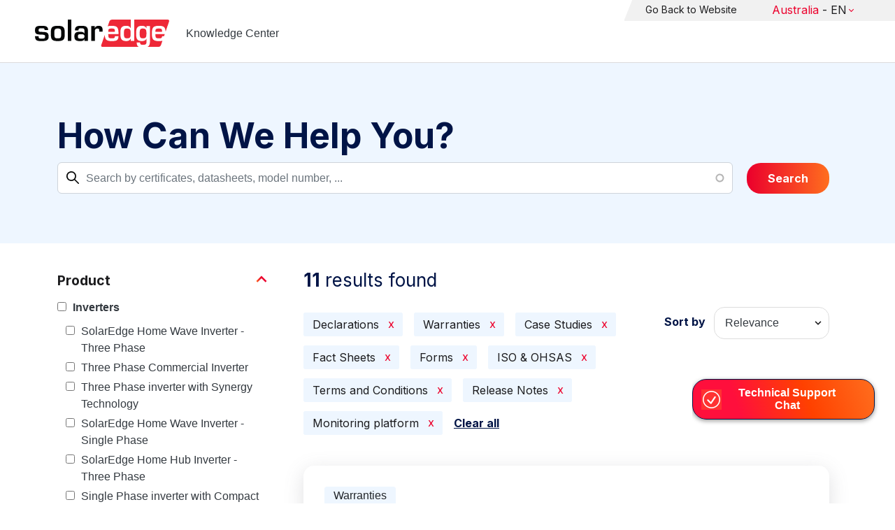

--- FILE ---
content_type: text/html; charset=UTF-8
request_url: https://knowledge-center.solaredge.com/aus/search?search=&f%5B0%5D=document_type%3A1356&f%5B1%5D=document_type%3A1376&f%5B2%5D=document_type%3A1381&f%5B3%5D=document_type%3A1386&f%5B4%5D=document_type%3A1396&f%5B5%5D=document_type%3A1406&f%5B6%5D=document_type%3A1411&f%5B7%5D=document_type%3A1421&f%5B8%5D=product%3A1861
body_size: 15260
content:
<!DOCTYPE html>
<html lang="aus" dir="ltr" prefix="content: http://purl.org/rss/1.0/modules/content/  dc: http://purl.org/dc/terms/  foaf: http://xmlns.com/foaf/0.1/  og: http://ogp.me/ns#  rdfs: http://www.w3.org/2000/01/rdf-schema#  schema: http://schema.org/  sioc: http://rdfs.org/sioc/ns#  sioct: http://rdfs.org/sioc/types#  skos: http://www.w3.org/2004/02/skos/core#  xsd: http://www.w3.org/2001/XMLSchema# ">
  <head>
    <script>
      window.dataLayer = window.dataLayer || [];
      function gtag() {
        dataLayer.push(arguments);
      }
      gtag("consent", "default", {
        ad_storage: "denied",
        ad_user_data: "denied",
        ad_personalization: "denied",
        analytics_storage: "denied",
        functionality_storage: "denied",
        personalization_storage: "denied",
        security_storage: "granted",
        wait_for_update: 2000,
      });
      gtag("set", "ads_data_redaction", true);
      gtag("set", "url_passthrough", true);
    </script>
    <!-- Start cookieyes banner -->
    <script id="cookieyes" type="text/javascript" src="https://cdn-cookieyes.com/client_data/921f9f31bb412e26566588cf/script.js"></script>
    <!-- End cookieyes banner -->
    <meta charset="utf-8" />
<link rel="canonical" href="https://knowledge-center.solaredge.com/aus/search" />
<meta property="og:url" content="https://knowledge-center.solaredge.com/aus/search" />
<meta property="og:title" content="Technical Documentation &amp; Resources | SolarEdge Knowledge Center" />
<meta property="og:description" content="Explore the SolarEdge Knowledge Center for installation guides, datasheets, and resources on our solar energy solutions. Learn more &gt;&gt;" />
<meta property="og:image" content="https://solaredge.prod.acquia-sites.com/sites/kc/themes/barrio_solaredge_kc/images/ogimg2.png" />
<meta property="og:image:url" content="https://solaredge.prod.acquia-sites.com/sites/kc/themes/barrio_solaredge_kc/images/ogimg2.png" />
<meta property="og:image:secure_url" content="https://solaredge.prod.acquia-sites.com/sites/kc/themes/barrio_solaredge_kc/images/ogimg2.png" />
<meta property="og:image:type" content="image/png" />
<meta property="og:image:width" content="1344" />
<meta property="og:image:height" content="756" />
<meta property="og:image:alt" content="SolarEdge" />
<meta name="Generator" content="Drupal 10 (https://www.drupal.org)" />
<meta name="MobileOptimized" content="width" />
<meta name="HandheldFriendly" content="true" />
<meta name="viewport" content="width=device-width, initial-scale=1, maximum-scale=1, user-scalable=0" />
<meta http-equiv="x-ua-compatible" content="ie=edge" />
<link rel="stylesheet" href="https://fonts.googleapis.com/css?family=Inter:400,500,700&amp;display=swap" type="text/css" />
<link rel="icon" href="/sites/kc/themes/barrio_solaredge_kc/favicon.ico" type="image/vnd.microsoft.icon" />

    <title>Search | Knowledge Center</title>
    <link rel="stylesheet" media="all" href="/core/assets/vendor/jquery.ui/themes/base/core.css?t95ppk" />
<link rel="stylesheet" media="all" href="/core/assets/vendor/jquery.ui/themes/base/autocomplete.css?t95ppk" />
<link rel="stylesheet" media="all" href="/core/assets/vendor/jquery.ui/themes/base/menu.css?t95ppk" />
<link rel="stylesheet" media="all" href="/core/misc/components/progress.module.css?t95ppk" />
<link rel="stylesheet" media="all" href="/core/misc/components/ajax-progress.module.css?t95ppk" />
<link rel="stylesheet" media="all" href="/core/misc/components/autocomplete-loading.module.css?t95ppk" />
<link rel="stylesheet" media="all" href="/core/modules/system/css/components/align.module.css?t95ppk" />
<link rel="stylesheet" media="all" href="/core/modules/system/css/components/fieldgroup.module.css?t95ppk" />
<link rel="stylesheet" media="all" href="/core/modules/system/css/components/container-inline.module.css?t95ppk" />
<link rel="stylesheet" media="all" href="/core/modules/system/css/components/clearfix.module.css?t95ppk" />
<link rel="stylesheet" media="all" href="/core/modules/system/css/components/details.module.css?t95ppk" />
<link rel="stylesheet" media="all" href="/core/modules/system/css/components/hidden.module.css?t95ppk" />
<link rel="stylesheet" media="all" href="/core/modules/system/css/components/item-list.module.css?t95ppk" />
<link rel="stylesheet" media="all" href="/core/modules/system/css/components/js.module.css?t95ppk" />
<link rel="stylesheet" media="all" href="/core/modules/system/css/components/nowrap.module.css?t95ppk" />
<link rel="stylesheet" media="all" href="/core/modules/system/css/components/position-container.module.css?t95ppk" />
<link rel="stylesheet" media="all" href="/core/modules/system/css/components/reset-appearance.module.css?t95ppk" />
<link rel="stylesheet" media="all" href="/core/modules/system/css/components/resize.module.css?t95ppk" />
<link rel="stylesheet" media="all" href="/core/modules/system/css/components/system-status-counter.css?t95ppk" />
<link rel="stylesheet" media="all" href="/core/modules/system/css/components/system-status-report-counters.css?t95ppk" />
<link rel="stylesheet" media="all" href="/core/modules/system/css/components/system-status-report-general-info.css?t95ppk" />
<link rel="stylesheet" media="all" href="/core/modules/system/css/components/tablesort.module.css?t95ppk" />
<link rel="stylesheet" media="all" href="/modules/contrib/chosen/css/chosen-drupal.css?t95ppk" />
<link rel="stylesheet" media="all" href="/libraries/chosen/docs/chosen.css?t95ppk" />
<link rel="stylesheet" media="all" href="/core/../themes/contrib/bootstrap_barrio/components/menu/menu.css?t95ppk" />
<link rel="stylesheet" media="all" href="/core/modules/views/css/views.module.css?t95ppk" />
<link rel="stylesheet" media="all" href="/core/assets/vendor/jquery.ui/themes/base/theme.css?t95ppk" />
<link rel="stylesheet" media="all" href="/modules/contrib/facets/css/hierarchical.css?t95ppk" />
<link rel="stylesheet" media="all" href="/modules/contrib/search_api_autocomplete/css/search_api_autocomplete.css?t95ppk" />
<link rel="stylesheet" media="all" href="/modules/custom/solaredge_chat/css/live_chat.css?t95ppk" />
<link rel="stylesheet" media="all" href="/modules/custom/solaredge_main_navigation/css/main-navigation.css?t95ppk" />
<link rel="stylesheet" media="all" href="/themes/custom/barrio_solaredge/css/style.css?t95ppk" />
<link rel="stylesheet" media="all" href="/sites/kc/themes/barrio_solaredge_kc/css/style.css?t95ppk" />
<link rel="stylesheet" media="all" href="/themes/contrib/bootstrap_barrio/css/components/form.css?t95ppk" />
<link rel="stylesheet" media="all" href="/themes/contrib/bootstrap_barrio/css/colors/messages/messages-light.css?t95ppk" />

    <script type="application/json" data-drupal-selector="drupal-settings-json">{"path":{"baseUrl":"\/","pathPrefix":"aus\/","currentPath":"search","currentPathIsAdmin":false,"isFront":false,"currentLanguage":"aus","currentQuery":{"f":["document_type:1356","document_type:1376","document_type:1381","document_type:1386","document_type:1396","document_type:1406","document_type:1411","document_type:1421","product:1861"],"search":""}},"pluralDelimiter":"\u0003","suppressDeprecationErrors":true,"gtag":{"tagId":"","consentMode":false,"otherIds":[],"events":[],"additionalConfigInfo":[]},"ajaxPageState":{"libraries":"[base64]","theme":"barrio_solaredge_kc","theme_token":null},"ajaxTrustedUrl":{"form_action_p_pvdeGsVG5zNF_XLGPTvYSKCf43t8qZYSwcfZl2uzM":true,"\/aus\/search":true},"gtm":{"tagId":null,"settings":{"data_layer":"dataLayer","include_environment":false},"tagIds":["GTM-MLCRM87"]},"cohesion":{"currentAdminTheme":"seven","front_end_settings":{"global_js":null},"google_map_api_key":"","google_map_api_key_geo":null,"animate_on_view_mobile":"DISABLED","add_animation_classes":"DISABLED","use_dx8":false,"sidebar_view_style":"thumbnails","log_dx8_error":false,"error_url":"\/cohesionapi\/logger\/jserrors","dx8_content_paths":[["settings","content"],["settings","content","text"],["settings","markerInfo","text"],["settings","title"],["markup","prefix"],["markup","suffix"],["markup","attributes",["value"]],["hideNoData","hideData"],["hideNoData","hideData","text"]]},"botSettings":{"bot_url":"https:\/\/se-bot.solaredge.com\/assets\/modules\/channel-web\/inject.js","host":"https:\/\/se-bot.solaredge.com"},"liveChatUrl":"https:\/\/chat.solaredge.com\/index.php\/","chosen":{"selector":"select:visible","minimum_single":20,"minimum_multiple":20,"minimum_width":0,"use_relative_width":false,"options":{"disable_search":false,"disable_search_threshold":0,"allow_single_deselect":false,"add_helper_buttons":false,"search_contains":false,"placeholder_text_multiple":"Choose some options","placeholder_text_single":"Choose an option","no_results_text":"No results match","max_shown_results":null,"inherit_select_classes":true}},"search_api_autocomplete":{"acquia_search":{"auto_submit":true}},"facets":{"softLimit":{"language":5,"country":3,"asset_type":5,"document_type":5,"product":5},"softLimitSettings":{"language":{"showLessLabel":"Show less","showMoreLabel":"Show more"},"country":{"showLessLabel":"Show less","showMoreLabel":"Show more"},"asset_type":{"showLessLabel":"Show less","showMoreLabel":"Show more"},"document_type":{"showLessLabel":"Show less","showMoreLabel":"Show more"},"product":{"showLessLabel":"Show less","showMoreLabel":"Show more"}}},"user":{"uid":0,"permissionsHash":"568043c500ff616cbe1a8cafa7c4dbb6f243a45d82dae1375e8fe0f9020ac272"}}</script>
<script src="/core/misc/drupalSettingsLoader.js?v=10.4.7"></script>
<script src="/modules/contrib/google_tag/js/gtag.js?t95ppk"></script>
<script src="/modules/contrib/google_tag/js/gtm.js?t95ppk"></script>

  <script>var __uzdbm_1 = "25052b63-b0f7-4270-9c7c-1590b9446214";var __uzdbm_2 = "NDJmMWU4ODctY25xMy00N2E3LWFmMzUtZTk4OTJhZjk0Y2YwJDEzLjU5LjEwMS4xMTk=";var __uzdbm_3 = "7f900025052b63-b0f7-4270-9c7c-1590b94462141-17692150844660-002668c4eec349b75da10";var __uzdbm_4 = "false";var __uzdbm_5 = "uzmx";var __uzdbm_6 = "7f9000653783f4-42d2-440a-87de-8c16e9ec8dfc1-17692150844660-5f1ea27d1a170ba410";var __uzdbm_7 = "solaredge.com";</script> <script>   (function (w, d, e, u, c, g, a, b) {     w["SSJSConnectorObj"] = w["SSJSConnectorObj"] || {       ss_cid: c,       domain_info: "auto",     };     w[g] = function (i, j) {       w["SSJSConnectorObj"][i] = j;     };     a = d.createElement(e);     a.async = true;     if (       navigator.userAgent.indexOf('MSIE') !== -1 ||       navigator.appVersion.indexOf('Trident/') > -1     ) {       u = u.replace("/advanced/", "/advanced/ie/");     }     a.src = u;     b = d.getElementsByTagName(e)[0];     b.parentNode.insertBefore(a, b);   })(     window, document, "script", "https://knowledge-center.solaredge.com/18f5227b-e27b-445a-a53f-f845fbe69b40/stormcaster.js", "cnq5", "ssConf"   );   ssConf("c1", "https://knowledge-center.solaredge.com");   ssConf("c3", "c99a4269-161c-4242-a3f0-28d44fa6ce24");   ssConf("au", "knowledge-center.solaredge.com");   ssConf("cu", "validate.perfdrive.com, ssc"); </script></head>
  <body class="layout-one-sidebar layout-sidebar-first has-featured-top page-view-acquia-search path-search">
    <a href="#main-content" class="visually-hidden focusable skip-link">
      Skip to main content
    </a>
    <noscript><iframe src="https://www.googletagmanager.com/ns.html?id=GTM-MLCRM87"
                  height="0" width="0" style="display:none;visibility:hidden"></iframe></noscript>

      <div class="dialog-off-canvas-main-canvas" data-off-canvas-main-canvas>
    <div id="page-wrapper">
  <div id="page">
    <header id="header" class="header" role="banner" aria-label="Site header">
                          <a href="/aus" title="Knowledge Center" rel="home" class="navbar-brand">
          <img src="/sites/kc/themes/barrio_solaredge_kc/logo.svg" alt="Knowledge Center" class="img-fluid d-inline-block align-top" />
        <span class="ml-2 d-none d-md-inline">Knowledge Center</span>
  </a>


                          <nav class="navbar navbar-dark" id="navbar-top">
                          <section class="row region region-secondary-menu">
    <nav role="navigation" aria-labelledby="block-header-menu-aus-menu" id="block-header-menu-aus" class="block block-menu navigation menu--header-menu-aus">
            
  <h2 class="visually-hidden" id="block-header-menu-aus-menu">Header Menu Australia</h2>
  

        
                  <ul class="clearfix nav" data-component-id="bootstrap_barrio:menu">
                    <li class="nav-item">
                <a href="https://www.solaredge.com/aus" class="nav-link nav-link-https--wwwsolaredgecom-aus">Go Back to Website</a>
              </li>
        </ul>
  



  </nav>
<div id="block-solaredgelangnavigationblock" class="block block-solaredge-main-navigation block-solaredge-lang-navigation-block">
  <div class="container">
    
        
          <div class="content">
        

<div class="lang-nav-container nav-container" id="lang-nav">
  <nav role="navigation" class="primary-navigation lang-nav">
    <ul class="main-row">
                      <li class="level-1 with-sub-menu">
          <a class="level-1-link"  href="/aus" ><span class="lang-main-label lang-country">Global</span><span class="lang-main-label lang-shortened">- EN</span></a>
                      <a type="button" class="dropdown-button"><span class="lang-main-label lang-country">Global</span><span class="lang-main-label lang-shortened">- EN</span></a>
            <div class="dropdown-wrapper">
              <div class="dropdown">
                                                  <div class="menu-col ">
                    <ul class="menu-col-ul">
                                                                                          <li class=" ">
                                                                                                                    <div class="mobile-sc-arrow-wrapper"><span class="mobile-sc-arrow"></span></div>
                                                            <a class="  menu-title-item  unclickable-menu-item" href="?current=" target="">You are currently visiting</a>
                                                                                                        </li>
                                              <li class=" divider-li-wrapper">
                                                      <span class="divider-menu-item"></span>
                                                                            </li>
                                              <li class="menu-sub-category ">
                                                                                                                    <div class="mobile-sc-arrow-wrapper"><span class="mobile-sc-arrow"></span></div>
                                                            <a class="  menu-title-item  unclickable-menu-item" href="" target="">Global site</a>
                                                                                                            <div class="level-4-wrapper">
                                                                                                                                     <div class="level-4-inner"><a class="   " href="https://knowledge-center.solaredge.com/en/search?search=&amp;sort_by=search_api_relevance" target="_blank">Global – English</a></div>
                                                                                                
                            </div>
                                                  </li>
                                              <li class=" divider-li-wrapper">
                                                      <span class="divider-menu-item"></span>
                                                                            </li>
                                              <li class="menu-sub-category ">
                                                                                                                    <div class="mobile-sc-arrow-wrapper"><span class="mobile-sc-arrow"></span></div>
                                                            <a class="  menu-title-item  unclickable-menu-item" href="" target="">North America</a>
                                                                                                            <div class="level-4-wrapper">
                                                                                                                                     <div class="level-4-inner"><a class="   " href="https://knowledge-center.solaredge.com/us/search?search=&amp;sort_by=search_api_relevance&amp;f%5B0%5D=language%3A1441&amp;f%5B1%5D=language%3A1461&amp;f%5B2%5D=language%3A1586" target="_self">United States – English</a></div>
                                                                                                
                            </div>
                                                  </li>
                                              <li class=" divider-li-wrapper">
                                                      <span class="divider-menu-item"></span>
                                                                            </li>
                                              <li class="menu-sub-category ">
                                                                                                                    <div class="mobile-sc-arrow-wrapper"><span class="mobile-sc-arrow"></span></div>
                                                            <a class="  menu-title-item  unclickable-menu-item" href="" target="">South America</a>
                                                                                                            <div class="level-4-wrapper">
                                                                                                                                     <div class="level-4-inner"><a class="   " href="https://knowledge-center.solaredge.com/br/search?search=&amp;sort_by=search_api_relevance&amp;f%5B0%5D=language%3A1516" target="_blank">Brazil – Português</a></div>
                                                                                                
                            </div>
                                                  </li>
                                          </ul>
                  </div>
                                  <div class="menu-col ">
                    <ul class="menu-col-ul">
                                                                                          <li class="menu-sub-category ">
                                                                                                                    <div class="mobile-sc-arrow-wrapper"><span class="mobile-sc-arrow"></span></div>
                                                            <a class="  menu-title-item  unclickable-menu-item" href="" target="">Europe</a>
                                                                                                            <div class="level-4-wrapper">
                                                                                                                                     <div class="level-4-inner"><a class="   " href="https://knowledge-center.solaredge.com/de/search?search=&amp;sort_by=search_api_relevance&amp;f%5B0%5D=language%3A1431" target="_blank">Germany – Deutsch</a></div>
                                                                                                                                                                                                       <div class="level-4-inner"><a class="   " href="https://knowledge-center.solaredge.com/it/search?search=&amp;sort_by=search_api_relevance&amp;f%5B0%5D=language%3A1466" target="_blank">Italy – Italiano</a></div>
                                                                                                                                                                                                       <div class="level-4-inner"><a class="   " href="https://knowledge-center.solaredge.com/nl/search?search=&amp;sort_by=search_api_relevance&amp;f%5B0%5D=language%3A1491" target="_blank">Netherlands – Nederlands</a></div>
                                                                                                                                                                                                       <div class="level-4-inner"><a class="   " href="https://knowledge-center.solaredge.com/pl/search?search=&amp;sort_by=search_api_relevance&amp;f%5B0%5D=language%3A1471" target="_blank">Poland – Polski</a></div>
                                                                                                                                                                                                       <div class="level-4-inner"><a class="   " href="https://knowledge-center.solaredge.com/swe/search?search=&amp;sort_by=search_api_relevance&amp;f%5B0%5D=language%3A1486" target="_blank">Sweden – Svenska</a></div>
                                                                                                                                                                                                       <div class="level-4-inner"><a class="   " href="https://knowledge-center.solaredge.com/es/search?search=&amp;sort_by=search_api_relevance&amp;f%5B0%5D=language%3A1506" target="_blank">Spain – Español</a></div>
                                                                                                                                                                                                       <div class="level-4-inner"><a class="   " href="https://knowledge-center.solaredge.com/uk/search?search=&amp;sort_by=search_api_relevance&amp;f%5B0%5D=language%3A1436" target="_blank">UK – English</a></div>
                                                                                                                                                                                                       <div class="level-4-inner"><a class="   " href="https://knowledge-center.solaredge.com/fr/search?search=&amp;sort_by=search_api_relevance&amp;f%5B0%5D=language%3A1446" target="_self">France - French</a></div>
                                                                                                
                            </div>
                                                  </li>
                                          </ul>
                  </div>
                                  <div class="menu-col ">
                    <ul class="menu-col-ul">
                                                                                          <li class="menu-sub-category ">
                                                                                                                    <div class="mobile-sc-arrow-wrapper"><span class="mobile-sc-arrow"></span></div>
                                                            <a class="  menu-title-item  unclickable-menu-item" href="" target="">Asia Pacific</a>
                                                                                                            <div class="level-4-wrapper">
                                                                                                                                     <div class="level-4-inner"><a class="   " href="https://knowledge-center.solaredge.com/aus/search?search=&amp;sort_by=search_api_relevance&amp;f%5B0%5D=language%3A1496&amp;f%5B1%5D=language%3A1436" target="_blank">Australia – English</a></div>
                                                                                                                                                                                                       <div class="level-4-inner"><a class="   " href="https://knowledge-center.solaredge.com/ja/search?search=&amp;sort_by=search_api_relevance&amp;f%5B0%5D=language%3A1556" target="_blank">Japan – 日本語</a></div>
                                                                                                                                                                                                       <div class="level-4-inner"><a class="   " href="https://knowledge-center.solaredge.com/tw/search?search=&amp;sort_by=search_api_relevance&amp;f%5B0%5D=language%3A1451" target="_blank">Taiwan – 繁體中文</a></div>
                                                                                                
                            </div>
                                                  </li>
                                          </ul>
                  </div>
                              </div>
            </div>
                  </li>
          </ul>
  </nav>
</div>

      </div>
      </div>
</div>

  </section>

                    </nav>
                  </header>
    <div id="main-wrapper" class="layout-main-wrapper clearfix">
                        <div class="featured-top">
                <section class="row region region-featured-top">
    <div class="views-exposed-form block block-views block-views-exposed-filter-blockacquia-search-page" data-drupal-selector="views-exposed-form-acquia-search-page" id="block-form-acquia-search-1">
  <div class="container">
    
          <h2>How Can We Help You?</h2>
        
          <div class="content">
        
<form action="/aus/search" method="get" id="views-exposed-form-acquia-search-page" accept-charset="UTF-8">
  <div class="d-flex flex-wrap">
  <div class='search-field-wrapper'>





  <div class="js-form-item js-form-type-search-api-autocomplete form-type-search-api-autocomplete js-form-item-search form-item-search form-no-label mb-3">
                    <input placeholder="Search by certificates, datasheets, model number, ..." data-drupal-selector="edit-search" data-search-api-autocomplete-search="acquia_search" class="form-autocomplete form-control" data-autocomplete-path="/aus/search_api_autocomplete/acquia_search?display=page&amp;&amp;filter=search" type="text" id="edit-search--2" name="search" value="" size="30" maxlength="128" />

                      </div>
<span class='search-field-clear-btn'></span><span class='kc-clear-tooltip'>clear</span></div><input data-drupal-selector="edit-sort-by" type="hidden" name="sort_by" value="search_api_relevance" class="form-control" />
<input data-drupal-selector="edit-0" type="hidden" name="f[0]" value="document_type:1356" class="form-control" />
<input data-drupal-selector="edit-1" type="hidden" name="f[1]" value="document_type:1376" class="form-control" />
<input data-drupal-selector="edit-2" type="hidden" name="f[2]" value="document_type:1381" class="form-control" />
<input data-drupal-selector="edit-3" type="hidden" name="f[3]" value="document_type:1386" class="form-control" />
<input data-drupal-selector="edit-4" type="hidden" name="f[4]" value="document_type:1396" class="form-control" />
<input data-drupal-selector="edit-5" type="hidden" name="f[5]" value="document_type:1406" class="form-control" />
<input data-drupal-selector="edit-6" type="hidden" name="f[6]" value="document_type:1411" class="form-control" />
<input data-drupal-selector="edit-7" type="hidden" name="f[7]" value="document_type:1421" class="form-control" />
<input data-drupal-selector="edit-8" type="hidden" name="f[8]" value="product:1861" class="form-control" />
<div data-drupal-selector="edit-actions" class="form-actions js-form-wrapper form-wrapper mb-3" id="edit-actions--2"><button class="acquia-search-auto-submit button js-form-submit form-submit btn btn-primary" data-drupal-selector="edit-submit-acquia-search-2" type="submit" id="edit-submit-acquia-search--2" value="Search">Search</button>
</div>

</div>

</form>

      </div>
      </div>
</div>

  </section>

          </div>
                            <div id="main" class="container">
          
          <div class="row row-offcanvas row-offcanvas-left clearfix">
                              <div class="sidebar_first sidebar col-md-4 order-first" id="sidebar_first">
                  <div class="filter-toggle-btn"></div>
                  <aside class="section" role="complementary">
                    <div class="filter-toggle-btn"></div>
                      <div class="facet-active block-facet--checkbox block block-facets block-facet-blockproduct" id="block-facet-product">
  <div class="container">
    
          <a class="filter-collapsing-link">
        <h2 class="rotated">Product</h2>
      </a>
        
          <div class="content filters-content collapsed"">
        <div class="facets-widget-checkbox">
      <ul data-drupal-facet-id="product" data-drupal-facet-alias="product" class="facet-active js-facets-checkbox-links item-list__checkbox"><li class="facet-item facet-item--expanded"><a href="/aus/search?search=&amp;f%5B0%5D=document_type%3A1356&amp;f%5B1%5D=document_type%3A1376&amp;f%5B2%5D=document_type%3A1381&amp;f%5B3%5D=document_type%3A1386&amp;f%5B4%5D=document_type%3A1396&amp;f%5B5%5D=document_type%3A1406&amp;f%5B6%5D=document_type%3A1411&amp;f%5B7%5D=document_type%3A1421&amp;f%5B8%5D=product%3A1706&amp;f%5B9%5D=product%3A1861" rel="nofollow" data-drupal-facet-item-id="product-1706" data-drupal-facet-item-value="1706" data-drupal-facet-item-count="131"><span class="facet-item__value">Inverters</span>
</a><div class="facets-widget-">
    <ul><li class="facet-item"><a href="/aus/search?search=&amp;f%5B0%5D=document_type%3A1356&amp;f%5B1%5D=document_type%3A1376&amp;f%5B2%5D=document_type%3A1381&amp;f%5B3%5D=document_type%3A1386&amp;f%5B4%5D=document_type%3A1396&amp;f%5B5%5D=document_type%3A1406&amp;f%5B6%5D=document_type%3A1411&amp;f%5B7%5D=document_type%3A1421&amp;f%5B8%5D=product%3A1766&amp;f%5B9%5D=product%3A1861" rel="nofollow" data-drupal-facet-item-id="product-1766" data-drupal-facet-item-value="1766" data-drupal-facet-item-count="75"><span class="facet-item__value">SolarEdge Home Wave Inverter - Three Phase</span>
</a></li><li class="facet-item"><a href="/aus/search?search=&amp;f%5B0%5D=document_type%3A1356&amp;f%5B1%5D=document_type%3A1376&amp;f%5B2%5D=document_type%3A1381&amp;f%5B3%5D=document_type%3A1386&amp;f%5B4%5D=document_type%3A1396&amp;f%5B5%5D=document_type%3A1406&amp;f%5B6%5D=document_type%3A1411&amp;f%5B7%5D=document_type%3A1421&amp;f%5B8%5D=product%3A1716&amp;f%5B9%5D=product%3A1861" rel="nofollow" data-drupal-facet-item-id="product-1716" data-drupal-facet-item-value="1716" data-drupal-facet-item-count="72"><span class="facet-item__value">Three Phase Commercial Inverter</span>
</a></li><li class="facet-item"><a href="/aus/search?search=&amp;f%5B0%5D=document_type%3A1356&amp;f%5B1%5D=document_type%3A1376&amp;f%5B2%5D=document_type%3A1381&amp;f%5B3%5D=document_type%3A1386&amp;f%5B4%5D=document_type%3A1396&amp;f%5B5%5D=document_type%3A1406&amp;f%5B6%5D=document_type%3A1411&amp;f%5B7%5D=document_type%3A1421&amp;f%5B8%5D=product%3A1711&amp;f%5B9%5D=product%3A1861" rel="nofollow" data-drupal-facet-item-id="product-1711" data-drupal-facet-item-value="1711" data-drupal-facet-item-count="59"><span class="facet-item__value">Three Phase inverter with Synergy Technology</span>
</a></li><li class="facet-item"><a href="/aus/search?search=&amp;f%5B0%5D=document_type%3A1356&amp;f%5B1%5D=document_type%3A1376&amp;f%5B2%5D=document_type%3A1381&amp;f%5B3%5D=document_type%3A1386&amp;f%5B4%5D=document_type%3A1396&amp;f%5B5%5D=document_type%3A1406&amp;f%5B6%5D=document_type%3A1411&amp;f%5B7%5D=document_type%3A1421&amp;f%5B8%5D=product%3A1721&amp;f%5B9%5D=product%3A1861" rel="nofollow" data-drupal-facet-item-id="product-1721" data-drupal-facet-item-value="1721" data-drupal-facet-item-count="52"><span class="facet-item__value">SolarEdge Home Wave Inverter - Single Phase</span>
</a></li><li class="facet-item"><a href="/aus/search?search=&amp;f%5B0%5D=document_type%3A1356&amp;f%5B1%5D=document_type%3A1376&amp;f%5B2%5D=document_type%3A1381&amp;f%5B3%5D=document_type%3A1386&amp;f%5B4%5D=document_type%3A1396&amp;f%5B5%5D=document_type%3A1406&amp;f%5B6%5D=document_type%3A1411&amp;f%5B7%5D=document_type%3A1421&amp;f%5B8%5D=product%3A1741&amp;f%5B9%5D=product%3A1861" rel="nofollow" data-drupal-facet-item-id="product-1741" data-drupal-facet-item-value="1741" data-drupal-facet-item-count="29"><span class="facet-item__value">SolarEdge Home Hub Inverter - Three Phase</span>
</a></li><li class="facet-item"><a href="/aus/search?search=&amp;f%5B0%5D=document_type%3A1356&amp;f%5B1%5D=document_type%3A1376&amp;f%5B2%5D=document_type%3A1381&amp;f%5B3%5D=document_type%3A1386&amp;f%5B4%5D=document_type%3A1396&amp;f%5B5%5D=document_type%3A1406&amp;f%5B6%5D=document_type%3A1411&amp;f%5B7%5D=document_type%3A1421&amp;f%5B8%5D=product%3A1751&amp;f%5B9%5D=product%3A1861" rel="nofollow" data-drupal-facet-item-id="product-1751" data-drupal-facet-item-value="1751" data-drupal-facet-item-count="26"><span class="facet-item__value">Single Phase inverter with Compact Technology</span>
</a></li><li class="facet-item"><a href="/aus/search?search=&amp;f%5B0%5D=document_type%3A1356&amp;f%5B1%5D=document_type%3A1376&amp;f%5B2%5D=document_type%3A1381&amp;f%5B3%5D=document_type%3A1386&amp;f%5B4%5D=document_type%3A1396&amp;f%5B5%5D=document_type%3A1406&amp;f%5B6%5D=document_type%3A1411&amp;f%5B7%5D=document_type%3A1421&amp;f%5B8%5D=product%3A1746&amp;f%5B9%5D=product%3A1861" rel="nofollow" data-drupal-facet-item-id="product-1746" data-drupal-facet-item-value="1746" data-drupal-facet-item-count="19"><span class="facet-item__value">StorEdge Single Phase inverter</span>
</a></li><li class="facet-item"><a href="/aus/search?search=&amp;f%5B0%5D=document_type%3A1356&amp;f%5B1%5D=document_type%3A1376&amp;f%5B2%5D=document_type%3A1381&amp;f%5B3%5D=document_type%3A1386&amp;f%5B4%5D=document_type%3A1396&amp;f%5B5%5D=document_type%3A1406&amp;f%5B6%5D=document_type%3A1411&amp;f%5B7%5D=document_type%3A1421&amp;f%5B8%5D=product%3A1776&amp;f%5B9%5D=product%3A1861" rel="nofollow" data-drupal-facet-item-id="product-1776" data-drupal-facet-item-value="1776" data-drupal-facet-item-count="19"><span class="facet-item__value">StorEdge Three Phase Inverter</span>
</a></li><li class="facet-item"><a href="/aus/search?search=&amp;f%5B0%5D=document_type%3A1356&amp;f%5B1%5D=document_type%3A1376&amp;f%5B2%5D=document_type%3A1381&amp;f%5B3%5D=document_type%3A1386&amp;f%5B4%5D=document_type%3A1396&amp;f%5B5%5D=document_type%3A1406&amp;f%5B6%5D=document_type%3A1411&amp;f%5B7%5D=document_type%3A1421&amp;f%5B8%5D=product%3A1736&amp;f%5B9%5D=product%3A1861" rel="nofollow" data-drupal-facet-item-id="product-1736" data-drupal-facet-item-value="1736" data-drupal-facet-item-count="18"><span class="facet-item__value">SolarEdge Home Hub Inverter - Single Phase</span>
</a></li><li class="facet-item"><a href="/aus/search?search=&amp;f%5B0%5D=document_type%3A1356&amp;f%5B1%5D=document_type%3A1376&amp;f%5B2%5D=document_type%3A1381&amp;f%5B3%5D=document_type%3A1386&amp;f%5B4%5D=document_type%3A1396&amp;f%5B5%5D=document_type%3A1406&amp;f%5B6%5D=document_type%3A1411&amp;f%5B7%5D=document_type%3A1421&amp;f%5B8%5D=product%3A1756&amp;f%5B9%5D=product%3A1861" rel="nofollow" data-drupal-facet-item-id="product-1756" data-drupal-facet-item-value="1756" data-drupal-facet-item-count="13"><span class="facet-item__value">StorEdge Single Phase inverter with HD-Wave technology</span>
</a></li><li class="facet-item"><a href="/aus/search?search=&amp;f%5B0%5D=document_type%3A1356&amp;f%5B1%5D=document_type%3A1376&amp;f%5B2%5D=document_type%3A1381&amp;f%5B3%5D=document_type%3A1386&amp;f%5B4%5D=document_type%3A1396&amp;f%5B5%5D=document_type%3A1406&amp;f%5B6%5D=document_type%3A1411&amp;f%5B7%5D=document_type%3A1421&amp;f%5B8%5D=product%3A1771&amp;f%5B9%5D=product%3A1861" rel="nofollow" data-drupal-facet-item-id="product-1771" data-drupal-facet-item-value="1771" data-drupal-facet-item-count="12"><span class="facet-item__value">EV Charging Single Phase inverter</span>
</a></li><li class="facet-item"><a href="/aus/search?search=&amp;f%5B0%5D=document_type%3A1356&amp;f%5B1%5D=document_type%3A1376&amp;f%5B2%5D=document_type%3A1381&amp;f%5B3%5D=document_type%3A1386&amp;f%5B4%5D=document_type%3A1396&amp;f%5B5%5D=document_type%3A1406&amp;f%5B6%5D=document_type%3A1411&amp;f%5B7%5D=document_type%3A1421&amp;f%5B8%5D=product%3A1861&amp;f%5B9%5D=product%3A2306" rel="nofollow" data-drupal-facet-item-id="product-2306" data-drupal-facet-item-value="2306" data-drupal-facet-item-count="9"><span class="facet-item__value">SolarEdge TerraMax Inverter</span>
</a></li><li class="facet-item"><a href="/aus/search?search=&amp;f%5B0%5D=document_type%3A1356&amp;f%5B1%5D=document_type%3A1376&amp;f%5B2%5D=document_type%3A1381&amp;f%5B3%5D=document_type%3A1386&amp;f%5B4%5D=document_type%3A1396&amp;f%5B5%5D=document_type%3A1406&amp;f%5B6%5D=document_type%3A1411&amp;f%5B7%5D=document_type%3A1421&amp;f%5B8%5D=product%3A1761&amp;f%5B9%5D=product%3A1861" rel="nofollow" data-drupal-facet-item-id="product-1761" data-drupal-facet-item-value="1761" data-drupal-facet-item-count="7"><span class="facet-item__value">SolarEdge Home Short String Inverter</span>
</a></li><li class="facet-item"><a href="/aus/search?search=&amp;f%5B0%5D=document_type%3A1356&amp;f%5B1%5D=document_type%3A1376&amp;f%5B2%5D=document_type%3A1381&amp;f%5B3%5D=document_type%3A1386&amp;f%5B4%5D=document_type%3A1396&amp;f%5B5%5D=document_type%3A1406&amp;f%5B6%5D=document_type%3A1411&amp;f%5B7%5D=document_type%3A1421&amp;f%5B8%5D=product%3A1731&amp;f%5B9%5D=product%3A1861" rel="nofollow" data-drupal-facet-item-id="product-1731" data-drupal-facet-item-value="1731" data-drupal-facet-item-count="6"><span class="facet-item__value">Single Phase Inverter</span>
</a></li><li class="facet-item"><a href="/aus/search?search=&amp;f%5B0%5D=document_type%3A1356&amp;f%5B1%5D=document_type%3A1376&amp;f%5B2%5D=document_type%3A1381&amp;f%5B3%5D=document_type%3A1386&amp;f%5B4%5D=document_type%3A1396&amp;f%5B5%5D=document_type%3A1406&amp;f%5B6%5D=document_type%3A1411&amp;f%5B7%5D=document_type%3A1421&amp;f%5B8%5D=product%3A1726&amp;f%5B9%5D=product%3A1861" rel="nofollow" data-drupal-facet-item-id="product-1726" data-drupal-facet-item-value="1726" data-drupal-facet-item-count="5"><span class="facet-item__value">SolarEdge Home Genesis Inverter</span>
</a></li><li class="facet-item"><a href="/aus/search?search=&amp;f%5B0%5D=document_type%3A1356&amp;f%5B1%5D=document_type%3A1376&amp;f%5B2%5D=document_type%3A1381&amp;f%5B3%5D=document_type%3A1386&amp;f%5B4%5D=document_type%3A1396&amp;f%5B5%5D=document_type%3A1406&amp;f%5B6%5D=document_type%3A1411&amp;f%5B7%5D=document_type%3A1421&amp;f%5B8%5D=product%3A1861&amp;f%5B9%5D=product%3A2436" rel="nofollow" data-drupal-facet-item-id="product-2436" data-drupal-facet-item-value="2436" data-drupal-facet-item-count="2"><span class="facet-item__value">Three Phase Commercial Inverter with Synergy Technology</span>
</a></li></ul>
</div>
</li><li class="facet-item facet-item--expanded"><a href="/aus/search?search=&amp;f%5B0%5D=document_type%3A1356&amp;f%5B1%5D=document_type%3A1376&amp;f%5B2%5D=document_type%3A1381&amp;f%5B3%5D=document_type%3A1386&amp;f%5B4%5D=document_type%3A1396&amp;f%5B5%5D=document_type%3A1406&amp;f%5B6%5D=document_type%3A1411&amp;f%5B7%5D=document_type%3A1421&amp;f%5B8%5D=product%3A1861&amp;f%5B9%5D=product%3A1881" rel="nofollow" data-drupal-facet-item-id="product-1881" data-drupal-facet-item-value="1881" data-drupal-facet-item-count="77"><span class="facet-item__value">Storage</span>
</a><div class="facets-widget-">
    <ul><li class="facet-item"><a href="/aus/search?search=&amp;f%5B0%5D=document_type%3A1356&amp;f%5B1%5D=document_type%3A1376&amp;f%5B2%5D=document_type%3A1381&amp;f%5B3%5D=document_type%3A1386&amp;f%5B4%5D=document_type%3A1396&amp;f%5B5%5D=document_type%3A1406&amp;f%5B6%5D=document_type%3A1411&amp;f%5B7%5D=document_type%3A1421&amp;f%5B8%5D=product%3A1861&amp;f%5B9%5D=product%3A1891" rel="nofollow" data-drupal-facet-item-id="product-1891" data-drupal-facet-item-value="1891" data-drupal-facet-item-count="32"><span class="facet-item__value">SolarEdge Home Battery 48V</span>
</a></li><li class="facet-item"><a href="/aus/search?search=&amp;f%5B0%5D=document_type%3A1356&amp;f%5B1%5D=document_type%3A1376&amp;f%5B2%5D=document_type%3A1381&amp;f%5B3%5D=document_type%3A1386&amp;f%5B4%5D=document_type%3A1396&amp;f%5B5%5D=document_type%3A1406&amp;f%5B6%5D=document_type%3A1411&amp;f%5B7%5D=document_type%3A1421&amp;f%5B8%5D=product%3A1861&amp;f%5B9%5D=product%3A1901" rel="nofollow" data-drupal-facet-item-id="product-1901" data-drupal-facet-item-value="1901" data-drupal-facet-item-count="30"><span class="facet-item__value">SolarEdge Home Battery 400V</span>
</a></li><li class="facet-item"><a href="/aus/search?search=&amp;f%5B0%5D=document_type%3A1356&amp;f%5B1%5D=document_type%3A1376&amp;f%5B2%5D=document_type%3A1381&amp;f%5B3%5D=document_type%3A1386&amp;f%5B4%5D=document_type%3A1396&amp;f%5B5%5D=document_type%3A1406&amp;f%5B6%5D=document_type%3A1411&amp;f%5B7%5D=document_type%3A1421&amp;f%5B8%5D=product%3A1861&amp;f%5B9%5D=product%3A1896" rel="nofollow" data-drupal-facet-item-id="product-1896" data-drupal-facet-item-value="1896" data-drupal-facet-item-count="16"><span class="facet-item__value">StorEdge Interface</span>
</a></li><li class="facet-item"><a href="/aus/search?search=&amp;f%5B0%5D=document_type%3A1356&amp;f%5B1%5D=document_type%3A1376&amp;f%5B2%5D=document_type%3A1381&amp;f%5B3%5D=document_type%3A1386&amp;f%5B4%5D=document_type%3A1396&amp;f%5B5%5D=document_type%3A1406&amp;f%5B6%5D=document_type%3A1411&amp;f%5B7%5D=document_type%3A1421&amp;f%5B8%5D=product%3A1861&amp;f%5B9%5D=product%3A2366" rel="nofollow" data-drupal-facet-item-id="product-2366" data-drupal-facet-item-value="2366" data-drupal-facet-item-count="8"><span class="facet-item__value">CSS-OD Battery Cabinet</span>
</a></li><li class="facet-item"><a href="/aus/search?search=&amp;f%5B0%5D=document_type%3A1356&amp;f%5B1%5D=document_type%3A1376&amp;f%5B2%5D=document_type%3A1381&amp;f%5B3%5D=document_type%3A1386&amp;f%5B4%5D=document_type%3A1396&amp;f%5B5%5D=document_type%3A1406&amp;f%5B6%5D=document_type%3A1411&amp;f%5B7%5D=document_type%3A1421&amp;f%5B8%5D=product%3A1861&amp;f%5B9%5D=product%3A1911" rel="nofollow" data-drupal-facet-item-id="product-1911" data-drupal-facet-item-value="1911" data-drupal-facet-item-count="7"><span class="facet-item__value">SolarEdge Home Backup Interface - Three Phase</span>
</a></li><li class="facet-item"><a href="/aus/search?search=&amp;f%5B0%5D=document_type%3A1356&amp;f%5B1%5D=document_type%3A1376&amp;f%5B2%5D=document_type%3A1381&amp;f%5B3%5D=document_type%3A1386&amp;f%5B4%5D=document_type%3A1396&amp;f%5B5%5D=document_type%3A1406&amp;f%5B6%5D=document_type%3A1411&amp;f%5B7%5D=document_type%3A1421&amp;f%5B8%5D=product%3A1861&amp;f%5B9%5D=product%3A2361" rel="nofollow" data-drupal-facet-item-id="product-2361" data-drupal-facet-item-value="2361" data-drupal-facet-item-count="6"><span class="facet-item__value">CSS-OD Battery Inverter</span>
</a></li><li class="facet-item"><a href="/aus/search?search=&amp;f%5B0%5D=document_type%3A1356&amp;f%5B1%5D=document_type%3A1376&amp;f%5B2%5D=document_type%3A1381&amp;f%5B3%5D=document_type%3A1386&amp;f%5B4%5D=document_type%3A1396&amp;f%5B5%5D=document_type%3A1406&amp;f%5B6%5D=document_type%3A1411&amp;f%5B7%5D=document_type%3A1421&amp;f%5B8%5D=product%3A1861&amp;f%5B9%5D=product%3A2371" rel="nofollow" data-drupal-facet-item-id="product-2371" data-drupal-facet-item-value="2371" data-drupal-facet-item-count="5"><span class="facet-item__value">CSS-OD Commercial Backup Interface</span>
</a></li><li class="facet-item"><a href="/aus/search?search=&amp;f%5B0%5D=document_type%3A1356&amp;f%5B1%5D=document_type%3A1376&amp;f%5B2%5D=document_type%3A1381&amp;f%5B3%5D=document_type%3A1386&amp;f%5B4%5D=document_type%3A1396&amp;f%5B5%5D=document_type%3A1406&amp;f%5B6%5D=document_type%3A1411&amp;f%5B7%5D=document_type%3A1421&amp;f%5B8%5D=product%3A1861&amp;f%5B9%5D=product%3A1886" rel="nofollow" data-drupal-facet-item-id="product-1886" data-drupal-facet-item-value="1886" data-drupal-facet-item-count="5"><span class="facet-item__value">SolarEdge Home Backup Interface - Single Phase</span>
</a></li></ul>
</div>
</li><li class="facet-item facet-item--expanded"><a href="/aus/search?search=&amp;f%5B0%5D=document_type%3A1356&amp;f%5B1%5D=document_type%3A1376&amp;f%5B2%5D=document_type%3A1381&amp;f%5B3%5D=document_type%3A1386&amp;f%5B4%5D=document_type%3A1396&amp;f%5B5%5D=document_type%3A1406&amp;f%5B6%5D=document_type%3A1411&amp;f%5B7%5D=document_type%3A1421&amp;f%5B8%5D=product%3A1811&amp;f%5B9%5D=product%3A1861" rel="nofollow" data-drupal-facet-item-id="product-1811" data-drupal-facet-item-value="1811" data-drupal-facet-item-count="45"><span class="facet-item__value">Power Optimizers</span>
</a><div class="facets-widget-">
    <ul><li class="facet-item"><a href="/aus/search?search=&amp;f%5B0%5D=document_type%3A1356&amp;f%5B1%5D=document_type%3A1376&amp;f%5B2%5D=document_type%3A1381&amp;f%5B3%5D=document_type%3A1386&amp;f%5B4%5D=document_type%3A1396&amp;f%5B5%5D=document_type%3A1406&amp;f%5B6%5D=document_type%3A1411&amp;f%5B7%5D=document_type%3A1421&amp;f%5B8%5D=product%3A1821&amp;f%5B9%5D=product%3A1861" rel="nofollow" data-drupal-facet-item-id="product-1821" data-drupal-facet-item-value="1821" data-drupal-facet-item-count="37"><span class="facet-item__value">Commercial Power Optimizers</span>
</a></li><li class="facet-item"><a href="/aus/search?search=&amp;f%5B0%5D=document_type%3A1356&amp;f%5B1%5D=document_type%3A1376&amp;f%5B2%5D=document_type%3A1381&amp;f%5B3%5D=document_type%3A1386&amp;f%5B4%5D=document_type%3A1396&amp;f%5B5%5D=document_type%3A1406&amp;f%5B6%5D=document_type%3A1411&amp;f%5B7%5D=document_type%3A1421&amp;f%5B8%5D=product%3A1816&amp;f%5B9%5D=product%3A1861" rel="nofollow" data-drupal-facet-item-id="product-1816" data-drupal-facet-item-value="1816" data-drupal-facet-item-count="33"><span class="facet-item__value">Residential Power Optimizers</span>
</a></li></ul>
</div>
</li><li class="facet-item facet-item--expanded"><a href="/aus/search?search=&amp;f%5B0%5D=document_type%3A1356&amp;f%5B1%5D=document_type%3A1376&amp;f%5B2%5D=document_type%3A1381&amp;f%5B3%5D=document_type%3A1386&amp;f%5B4%5D=document_type%3A1396&amp;f%5B5%5D=document_type%3A1406&amp;f%5B6%5D=document_type%3A1411&amp;f%5B7%5D=document_type%3A1421&amp;f%5B8%5D=product%3A1651&amp;f%5B9%5D=product%3A1861" rel="nofollow" data-drupal-facet-item-id="product-1651" data-drupal-facet-item-value="1651" data-drupal-facet-item-count="34"><span class="facet-item__value">Communications</span>
</a><div class="facets-widget-">
    <ul><li class="facet-item"><a href="/aus/search?search=&amp;f%5B0%5D=document_type%3A1356&amp;f%5B1%5D=document_type%3A1376&amp;f%5B2%5D=document_type%3A1381&amp;f%5B3%5D=document_type%3A1386&amp;f%5B4%5D=document_type%3A1396&amp;f%5B5%5D=document_type%3A1406&amp;f%5B6%5D=document_type%3A1411&amp;f%5B7%5D=document_type%3A1421&amp;f%5B8%5D=product%3A1666&amp;f%5B9%5D=product%3A1861" rel="nofollow" data-drupal-facet-item-id="product-1666" data-drupal-facet-item-value="1666" data-drupal-facet-item-count="17"><span class="facet-item__value">SolarEdge Home Network Plug-in</span>
</a></li><li class="facet-item"><a href="/aus/search?search=&amp;f%5B0%5D=document_type%3A1356&amp;f%5B1%5D=document_type%3A1376&amp;f%5B2%5D=document_type%3A1381&amp;f%5B3%5D=document_type%3A1386&amp;f%5B4%5D=document_type%3A1396&amp;f%5B5%5D=document_type%3A1406&amp;f%5B6%5D=document_type%3A1411&amp;f%5B7%5D=document_type%3A1421&amp;f%5B8%5D=product%3A1681&amp;f%5B9%5D=product%3A1861" rel="nofollow" data-drupal-facet-item-id="product-1681" data-drupal-facet-item-value="1681" data-drupal-facet-item-count="15"><span class="facet-item__value">Wireless Gateway</span>
</a></li><li class="facet-item"><a href="/aus/search?search=&amp;f%5B0%5D=document_type%3A1356&amp;f%5B1%5D=document_type%3A1376&amp;f%5B2%5D=document_type%3A1381&amp;f%5B3%5D=document_type%3A1386&amp;f%5B4%5D=document_type%3A1396&amp;f%5B5%5D=document_type%3A1406&amp;f%5B6%5D=document_type%3A1411&amp;f%5B7%5D=document_type%3A1421&amp;f%5B8%5D=product%3A1676&amp;f%5B9%5D=product%3A1861" rel="nofollow" data-drupal-facet-item-id="product-1676" data-drupal-facet-item-value="1676" data-drupal-facet-item-count="9"><span class="facet-item__value">Cellular Plug-in</span>
</a></li><li class="facet-item"><a href="/aus/search?search=&amp;f%5B0%5D=document_type%3A1356&amp;f%5B1%5D=document_type%3A1376&amp;f%5B2%5D=document_type%3A1381&amp;f%5B3%5D=document_type%3A1386&amp;f%5B4%5D=document_type%3A1396&amp;f%5B5%5D=document_type%3A1406&amp;f%5B6%5D=document_type%3A1411&amp;f%5B7%5D=document_type%3A1421&amp;f%5B8%5D=product%3A1656&amp;f%5B9%5D=product%3A1861" rel="nofollow" data-drupal-facet-item-id="product-1656" data-drupal-facet-item-value="1656" data-drupal-facet-item-count="7"><span class="facet-item__value">Antenna for Wi-Fi</span>
</a></li><li class="facet-item"><a href="/aus/search?search=&amp;f%5B0%5D=document_type%3A1356&amp;f%5B1%5D=document_type%3A1376&amp;f%5B2%5D=document_type%3A1381&amp;f%5B3%5D=document_type%3A1386&amp;f%5B4%5D=document_type%3A1396&amp;f%5B5%5D=document_type%3A1406&amp;f%5B6%5D=document_type%3A1411&amp;f%5B7%5D=document_type%3A1421&amp;f%5B8%5D=product%3A1686&amp;f%5B9%5D=product%3A1861" rel="nofollow" data-drupal-facet-item-id="product-1686" data-drupal-facet-item-value="1686" data-drupal-facet-item-count="3"><span class="facet-item__value">ZigBee Plug-in</span>
</a></li></ul>
</div>
</li><li class="facet-item facet-item--expanded"><a href="/aus/search?search=&amp;f%5B0%5D=document_type%3A1356&amp;f%5B1%5D=document_type%3A1376&amp;f%5B2%5D=document_type%3A1381&amp;f%5B3%5D=document_type%3A1386&amp;f%5B4%5D=document_type%3A1396&amp;f%5B5%5D=document_type%3A1406&amp;f%5B6%5D=document_type%3A1411&amp;f%5B7%5D=document_type%3A1421&amp;f%5B8%5D=product%3A1796&amp;f%5B9%5D=product%3A1861" rel="nofollow" data-drupal-facet-item-id="product-1796" data-drupal-facet-item-value="1796" data-drupal-facet-item-count="32"><span class="facet-item__value">Modules</span>
</a><div class="facets-widget-">
    <ul><li class="facet-item"><a href="/aus/search?search=&amp;f%5B0%5D=document_type%3A1356&amp;f%5B1%5D=document_type%3A1376&amp;f%5B2%5D=document_type%3A1381&amp;f%5B3%5D=document_type%3A1386&amp;f%5B4%5D=document_type%3A1396&amp;f%5B5%5D=document_type%3A1406&amp;f%5B6%5D=document_type%3A1411&amp;f%5B7%5D=document_type%3A1421&amp;f%5B8%5D=product%3A1806&amp;f%5B9%5D=product%3A1861" rel="nofollow" data-drupal-facet-item-id="product-1806" data-drupal-facet-item-value="1806" data-drupal-facet-item-count="30"><span class="facet-item__value">SolarEdge Smart Modules</span>
</a></li><li class="facet-item"><a href="/aus/search?search=&amp;f%5B0%5D=document_type%3A1356&amp;f%5B1%5D=document_type%3A1376&amp;f%5B2%5D=document_type%3A1381&amp;f%5B3%5D=document_type%3A1386&amp;f%5B4%5D=document_type%3A1396&amp;f%5B5%5D=document_type%3A1406&amp;f%5B6%5D=document_type%3A1411&amp;f%5B7%5D=document_type%3A1421&amp;f%5B8%5D=product%3A1801&amp;f%5B9%5D=product%3A1861" rel="nofollow" data-drupal-facet-item-id="product-1801" data-drupal-facet-item-value="1801" data-drupal-facet-item-count="9"><span class="facet-item__value">Solar Modules</span>
</a></li></ul>
</div>
</li><li class="facet-item facet-item--expanded facet-item--active-trail"><a href="/aus/search?search=&amp;f%5B0%5D=document_type%3A1356&amp;f%5B1%5D=document_type%3A1376&amp;f%5B2%5D=document_type%3A1381&amp;f%5B3%5D=document_type%3A1386&amp;f%5B4%5D=document_type%3A1396&amp;f%5B5%5D=document_type%3A1406&amp;f%5B6%5D=document_type%3A1411&amp;f%5B7%5D=document_type%3A1421&amp;f%5B8%5D=product%3A1851&amp;f%5B9%5D=product%3A1861" rel="nofollow" data-drupal-facet-item-id="product-1851" data-drupal-facet-item-value="1851" data-drupal-facet-item-count="24"><span class="facet-item__value">Software Tools</span>
</a><div class="facets-widget-">
    <ul><li class="facet-item"><a href="/aus/search?search=&amp;f%5B0%5D=document_type%3A1356&amp;f%5B1%5D=document_type%3A1376&amp;f%5B2%5D=document_type%3A1381&amp;f%5B3%5D=document_type%3A1386&amp;f%5B4%5D=document_type%3A1396&amp;f%5B5%5D=document_type%3A1406&amp;f%5B6%5D=document_type%3A1411&amp;f%5B7%5D=document_type%3A1421&amp;f%5B8%5D=product%3A1851" rel="nofollow" class="is-active" data-drupal-facet-item-id="product-1861" data-drupal-facet-item-value="1861" data-drupal-facet-item-count="11">  <span class="facet-item__status js-facet-deactivate">(-)</span>
<span class="facet-item__value">Monitoring platform</span>
</a></li><li class="facet-item"><a href="/aus/search?search=&amp;f%5B0%5D=document_type%3A1356&amp;f%5B1%5D=document_type%3A1376&amp;f%5B2%5D=document_type%3A1381&amp;f%5B3%5D=document_type%3A1386&amp;f%5B4%5D=document_type%3A1396&amp;f%5B5%5D=document_type%3A1406&amp;f%5B6%5D=document_type%3A1411&amp;f%5B7%5D=document_type%3A1421&amp;f%5B8%5D=product%3A1861&amp;f%5B9%5D=product%3A2346" rel="nofollow" data-drupal-facet-item-id="product-2346" data-drupal-facet-item-value="2346" data-drupal-facet-item-count="11"><span class="facet-item__value">SolarEdge ONE Controller</span>
</a></li><li class="facet-item"><a href="/aus/search?search=&amp;f%5B0%5D=document_type%3A1356&amp;f%5B1%5D=document_type%3A1376&amp;f%5B2%5D=document_type%3A1381&amp;f%5B3%5D=document_type%3A1386&amp;f%5B4%5D=document_type%3A1396&amp;f%5B5%5D=document_type%3A1406&amp;f%5B6%5D=document_type%3A1411&amp;f%5B7%5D=document_type%3A1421&amp;f%5B8%5D=product%3A1861&amp;f%5B9%5D=product%3A1866" rel="nofollow" data-drupal-facet-item-id="product-1866" data-drupal-facet-item-value="1866" data-drupal-facet-item-count="8"><span class="facet-item__value">SetApp</span>
</a></li><li class="facet-item"><a href="/aus/search?search=&amp;f%5B0%5D=document_type%3A1356&amp;f%5B1%5D=document_type%3A1376&amp;f%5B2%5D=document_type%3A1381&amp;f%5B3%5D=document_type%3A1386&amp;f%5B4%5D=document_type%3A1396&amp;f%5B5%5D=document_type%3A1406&amp;f%5B6%5D=document_type%3A1411&amp;f%5B7%5D=document_type%3A1421&amp;f%5B8%5D=product%3A1861&amp;f%5B9%5D=product%3A1871" rel="nofollow" data-drupal-facet-item-id="product-1871" data-drupal-facet-item-value="1871" data-drupal-facet-item-count="7"><span class="facet-item__value">SolarEdge Designer</span>
</a></li><li class="facet-item"><a href="/aus/search?search=&amp;f%5B0%5D=document_type%3A1356&amp;f%5B1%5D=document_type%3A1376&amp;f%5B2%5D=document_type%3A1381&amp;f%5B3%5D=document_type%3A1386&amp;f%5B4%5D=document_type%3A1396&amp;f%5B5%5D=document_type%3A1406&amp;f%5B6%5D=document_type%3A1411&amp;f%5B7%5D=document_type%3A1421&amp;f%5B8%5D=product%3A1861&amp;f%5B9%5D=product%3A2341" rel="nofollow" data-drupal-facet-item-id="product-2341" data-drupal-facet-item-value="2341" data-drupal-facet-item-count="1"><span class="facet-item__value">SolarEdge ONE for C&amp;I</span>
</a></li></ul>
</div>
</li><li class="facet-item facet-item--expanded"><a href="/aus/search?search=&amp;f%5B0%5D=document_type%3A1356&amp;f%5B1%5D=document_type%3A1376&amp;f%5B2%5D=document_type%3A1381&amp;f%5B3%5D=document_type%3A1386&amp;f%5B4%5D=document_type%3A1396&amp;f%5B5%5D=document_type%3A1406&amp;f%5B6%5D=document_type%3A1411&amp;f%5B7%5D=document_type%3A1421&amp;f%5B8%5D=product%3A1826&amp;f%5B9%5D=product%3A1861" rel="nofollow" data-drupal-facet-item-id="product-1826" data-drupal-facet-item-value="1826" data-drupal-facet-item-count="23"><span class="facet-item__value">Smart Energy Devices</span>
</a><div class="facets-widget-">
    <ul><li class="facet-item"><a href="/aus/search?search=&amp;f%5B0%5D=document_type%3A1356&amp;f%5B1%5D=document_type%3A1376&amp;f%5B2%5D=document_type%3A1381&amp;f%5B3%5D=document_type%3A1386&amp;f%5B4%5D=document_type%3A1396&amp;f%5B5%5D=document_type%3A1406&amp;f%5B6%5D=document_type%3A1411&amp;f%5B7%5D=document_type%3A1421&amp;f%5B8%5D=product%3A1861&amp;f%5B9%5D=product%3A2376" rel="nofollow" data-drupal-facet-item-id="product-2376" data-drupal-facet-item-value="2376" data-drupal-facet-item-count="12"><span class="facet-item__value">SolarEdge One Controller for Residential</span>
</a></li><li class="facet-item"><a href="/aus/search?search=&amp;f%5B0%5D=document_type%3A1356&amp;f%5B1%5D=document_type%3A1376&amp;f%5B2%5D=document_type%3A1381&amp;f%5B3%5D=document_type%3A1386&amp;f%5B4%5D=document_type%3A1396&amp;f%5B5%5D=document_type%3A1406&amp;f%5B6%5D=document_type%3A1411&amp;f%5B7%5D=document_type%3A1421&amp;f%5B8%5D=product%3A1846&amp;f%5B9%5D=product%3A1861" rel="nofollow" data-drupal-facet-item-id="product-1846" data-drupal-facet-item-value="1846" data-drupal-facet-item-count="7"><span class="facet-item__value">SolarEdge Home Smart Switch</span>
</a></li><li class="facet-item"><a href="/aus/search?search=&amp;f%5B0%5D=document_type%3A1356&amp;f%5B1%5D=document_type%3A1376&amp;f%5B2%5D=document_type%3A1381&amp;f%5B3%5D=document_type%3A1386&amp;f%5B4%5D=document_type%3A1396&amp;f%5B5%5D=document_type%3A1406&amp;f%5B6%5D=document_type%3A1411&amp;f%5B7%5D=document_type%3A1421&amp;f%5B8%5D=product%3A1841&amp;f%5B9%5D=product%3A1861" rel="nofollow" data-drupal-facet-item-id="product-1841" data-drupal-facet-item-value="1841" data-drupal-facet-item-count="6"><span class="facet-item__value">SolarEdge Home Hot Water Controller</span>
</a></li><li class="facet-item"><a href="/aus/search?search=&amp;f%5B0%5D=document_type%3A1356&amp;f%5B1%5D=document_type%3A1376&amp;f%5B2%5D=document_type%3A1381&amp;f%5B3%5D=document_type%3A1386&amp;f%5B4%5D=document_type%3A1396&amp;f%5B5%5D=document_type%3A1406&amp;f%5B6%5D=document_type%3A1411&amp;f%5B7%5D=document_type%3A1421&amp;f%5B8%5D=product%3A1836&amp;f%5B9%5D=product%3A1861" rel="nofollow" data-drupal-facet-item-id="product-1836" data-drupal-facet-item-value="1836" data-drupal-facet-item-count="6"><span class="facet-item__value">SolarEdge Home Load Controller</span>
</a></li></ul>
</div>
</li><li class="facet-item facet-item--expanded"><a href="/aus/search?search=&amp;f%5B0%5D=document_type%3A1356&amp;f%5B1%5D=document_type%3A1376&amp;f%5B2%5D=document_type%3A1381&amp;f%5B3%5D=document_type%3A1386&amp;f%5B4%5D=document_type%3A1396&amp;f%5B5%5D=document_type%3A1406&amp;f%5B6%5D=document_type%3A1411&amp;f%5B7%5D=document_type%3A1421&amp;f%5B8%5D=product%3A1781&amp;f%5B9%5D=product%3A1861" rel="nofollow" data-drupal-facet-item-id="product-1781" data-drupal-facet-item-value="1781" data-drupal-facet-item-count="17"><span class="facet-item__value">Meters</span>
</a><div class="facets-widget-">
    <ul><li class="facet-item"><a href="/aus/search?search=&amp;f%5B0%5D=document_type%3A1356&amp;f%5B1%5D=document_type%3A1376&amp;f%5B2%5D=document_type%3A1381&amp;f%5B3%5D=document_type%3A1386&amp;f%5B4%5D=document_type%3A1396&amp;f%5B5%5D=document_type%3A1406&amp;f%5B6%5D=document_type%3A1411&amp;f%5B7%5D=document_type%3A1421&amp;f%5B8%5D=product%3A1791&amp;f%5B9%5D=product%3A1861" rel="nofollow" data-drupal-facet-item-id="product-1791" data-drupal-facet-item-value="1791" data-drupal-facet-item-count="11"><span class="facet-item__value">SolarEdge Home Inline Meter</span>
</a></li><li class="facet-item"><a href="/aus/search?search=&amp;f%5B0%5D=document_type%3A1356&amp;f%5B1%5D=document_type%3A1376&amp;f%5B2%5D=document_type%3A1381&amp;f%5B3%5D=document_type%3A1386&amp;f%5B4%5D=document_type%3A1396&amp;f%5B5%5D=document_type%3A1406&amp;f%5B6%5D=document_type%3A1411&amp;f%5B7%5D=document_type%3A1421&amp;f%5B8%5D=product%3A1786&amp;f%5B9%5D=product%3A1861" rel="nofollow" data-drupal-facet-item-id="product-1786" data-drupal-facet-item-value="1786" data-drupal-facet-item-count="7"><span class="facet-item__value">Energy Meter with Modbus Connection</span>
</a></li></ul>
</div>
</li><li class="facet-item facet-item--expanded"><a href="/aus/search?search=&amp;f%5B0%5D=document_type%3A1356&amp;f%5B1%5D=document_type%3A1376&amp;f%5B2%5D=document_type%3A1381&amp;f%5B3%5D=document_type%3A1386&amp;f%5B4%5D=document_type%3A1396&amp;f%5B5%5D=document_type%3A1406&amp;f%5B6%5D=document_type%3A1411&amp;f%5B7%5D=document_type%3A1421&amp;f%5B8%5D=product%3A1606&amp;f%5B9%5D=product%3A1861" rel="nofollow" data-drupal-facet-item-id="product-1606" data-drupal-facet-item-value="1606" data-drupal-facet-item-count="14"><span class="facet-item__value">Accessories</span>
</a><div class="facets-widget-">
    <ul><li class="facet-item"><a href="/aus/search?search=&amp;f%5B0%5D=document_type%3A1356&amp;f%5B1%5D=document_type%3A1376&amp;f%5B2%5D=document_type%3A1381&amp;f%5B3%5D=document_type%3A1386&amp;f%5B4%5D=document_type%3A1396&amp;f%5B5%5D=document_type%3A1406&amp;f%5B6%5D=document_type%3A1411&amp;f%5B7%5D=document_type%3A1421&amp;f%5B8%5D=product%3A1636&amp;f%5B9%5D=product%3A1861" rel="nofollow" data-drupal-facet-item-id="product-1636" data-drupal-facet-item-value="1636" data-drupal-facet-item-count="10"><span class="facet-item__value">Firefighter Gateway</span>
</a></li><li class="facet-item"><a href="/aus/search?search=&amp;f%5B0%5D=document_type%3A1356&amp;f%5B1%5D=document_type%3A1376&amp;f%5B2%5D=document_type%3A1381&amp;f%5B3%5D=document_type%3A1386&amp;f%5B4%5D=document_type%3A1396&amp;f%5B5%5D=document_type%3A1406&amp;f%5B6%5D=document_type%3A1411&amp;f%5B7%5D=document_type%3A1421&amp;f%5B8%5D=product%3A1646&amp;f%5B9%5D=product%3A1861" rel="nofollow" data-drupal-facet-item-id="product-1646" data-drupal-facet-item-value="1646" data-drupal-facet-item-count="10"><span class="facet-item__value">RS485 SPD Plug-in</span>
</a></li><li class="facet-item"><a href="/aus/search?search=&amp;f%5B0%5D=document_type%3A1356&amp;f%5B1%5D=document_type%3A1376&amp;f%5B2%5D=document_type%3A1381&amp;f%5B3%5D=document_type%3A1386&amp;f%5B4%5D=document_type%3A1396&amp;f%5B5%5D=document_type%3A1406&amp;f%5B6%5D=document_type%3A1411&amp;f%5B7%5D=document_type%3A1421&amp;f%5B8%5D=product%3A1641&amp;f%5B9%5D=product%3A1861" rel="nofollow" data-drupal-facet-item-id="product-1641" data-drupal-facet-item-value="1641" data-drupal-facet-item-count="8"><span class="facet-item__value">Environmental Sensors</span>
</a></li><li class="facet-item"><a href="/aus/search?search=&amp;f%5B0%5D=document_type%3A1356&amp;f%5B1%5D=document_type%3A1376&amp;f%5B2%5D=document_type%3A1381&amp;f%5B3%5D=document_type%3A1386&amp;f%5B4%5D=document_type%3A1396&amp;f%5B5%5D=document_type%3A1406&amp;f%5B6%5D=document_type%3A1411&amp;f%5B7%5D=document_type%3A1421&amp;f%5B8%5D=product%3A1616&amp;f%5B9%5D=product%3A1861" rel="nofollow" data-drupal-facet-item-id="product-1616" data-drupal-facet-item-value="1616" data-drupal-facet-item-count="8"><span class="facet-item__value">PRI Plug-in</span>
</a></li><li class="facet-item"><a href="/aus/search?search=&amp;f%5B0%5D=document_type%3A1356&amp;f%5B1%5D=document_type%3A1376&amp;f%5B2%5D=document_type%3A1381&amp;f%5B3%5D=document_type%3A1386&amp;f%5B4%5D=document_type%3A1396&amp;f%5B5%5D=document_type%3A1406&amp;f%5B6%5D=document_type%3A1411&amp;f%5B7%5D=document_type%3A1421&amp;f%5B8%5D=product%3A1631&amp;f%5B9%5D=product%3A1861" rel="nofollow" data-drupal-facet-item-id="product-1631" data-drupal-facet-item-value="1631" data-drupal-facet-item-count="7"><span class="facet-item__value">Combiner Box</span>
</a></li><li class="facet-item"><a href="/aus/search?search=&amp;f%5B0%5D=document_type%3A1356&amp;f%5B1%5D=document_type%3A1376&amp;f%5B2%5D=document_type%3A1381&amp;f%5B3%5D=document_type%3A1386&amp;f%5B4%5D=document_type%3A1396&amp;f%5B5%5D=document_type%3A1406&amp;f%5B6%5D=document_type%3A1411&amp;f%5B7%5D=document_type%3A1421&amp;f%5B8%5D=product%3A1621&amp;f%5B9%5D=product%3A1861" rel="nofollow" data-drupal-facet-item-id="product-1621" data-drupal-facet-item-value="1621" data-drupal-facet-item-count="7"><span class="facet-item__value">Current Transformer</span>
</a></li><li class="facet-item"><a href="/aus/search?search=&amp;f%5B0%5D=document_type%3A1356&amp;f%5B1%5D=document_type%3A1376&amp;f%5B2%5D=document_type%3A1381&amp;f%5B3%5D=document_type%3A1386&amp;f%5B4%5D=document_type%3A1396&amp;f%5B5%5D=document_type%3A1406&amp;f%5B6%5D=document_type%3A1411&amp;f%5B7%5D=document_type%3A1421&amp;f%5B8%5D=product%3A1611&amp;f%5B9%5D=product%3A1861" rel="nofollow" data-drupal-facet-item-id="product-1611" data-drupal-facet-item-value="1611" data-drupal-facet-item-count="7"><span class="facet-item__value">Data Logger</span>
</a></li><li class="facet-item"><a href="/aus/search?search=&amp;f%5B0%5D=document_type%3A1356&amp;f%5B1%5D=document_type%3A1376&amp;f%5B2%5D=document_type%3A1381&amp;f%5B3%5D=document_type%3A1386&amp;f%5B4%5D=document_type%3A1396&amp;f%5B5%5D=document_type%3A1406&amp;f%5B6%5D=document_type%3A1411&amp;f%5B7%5D=document_type%3A1421&amp;f%5B8%5D=product%3A1626&amp;f%5B9%5D=product%3A1861" rel="nofollow" data-drupal-facet-item-id="product-1626" data-drupal-facet-item-value="1626" data-drupal-facet-item-count="7"><span class="facet-item__value">S0 meter adapter cable</span>
</a></li><li class="facet-item"><a href="/aus/search?search=&amp;f%5B0%5D=document_type%3A1356&amp;f%5B1%5D=document_type%3A1376&amp;f%5B2%5D=document_type%3A1381&amp;f%5B3%5D=document_type%3A1386&amp;f%5B4%5D=document_type%3A1396&amp;f%5B5%5D=document_type%3A1406&amp;f%5B6%5D=document_type%3A1411&amp;f%5B7%5D=document_type%3A1421&amp;f%5B8%5D=product%3A1661&amp;f%5B9%5D=product%3A1861" rel="nofollow" data-drupal-facet-item-id="product-1661" data-drupal-facet-item-value="1661" data-drupal-facet-item-count="4"><span class="facet-item__value">Commercial Gateway</span>
</a></li><li class="facet-item"><a href="/aus/search?search=&amp;f%5B0%5D=document_type%3A1356&amp;f%5B1%5D=document_type%3A1376&amp;f%5B2%5D=document_type%3A1381&amp;f%5B3%5D=document_type%3A1386&amp;f%5B4%5D=document_type%3A1396&amp;f%5B5%5D=document_type%3A1406&amp;f%5B6%5D=document_type%3A1411&amp;f%5B7%5D=document_type%3A1421&amp;f%5B8%5D=product%3A1861&amp;f%5B9%5D=product%3A2381" rel="nofollow" data-drupal-facet-item-id="product-2381" data-drupal-facet-item-value="2381" data-drupal-facet-item-count="1"><span class="facet-item__value">SolarEdge ONE Controller for C&amp;I</span>
</a></li></ul>
</div>
</li><li class="facet-item facet-item--expanded"><a href="/aus/search?search=&amp;f%5B0%5D=document_type%3A1356&amp;f%5B1%5D=document_type%3A1376&amp;f%5B2%5D=document_type%3A1381&amp;f%5B3%5D=document_type%3A1386&amp;f%5B4%5D=document_type%3A1396&amp;f%5B5%5D=document_type%3A1406&amp;f%5B6%5D=document_type%3A1411&amp;f%5B7%5D=document_type%3A1421&amp;f%5B8%5D=product%3A1691&amp;f%5B9%5D=product%3A1861" rel="nofollow" data-drupal-facet-item-id="product-1691" data-drupal-facet-item-value="1691" data-drupal-facet-item-count="6"><span class="facet-item__value">EV Charger</span>
</a><div class="facets-widget-">
    <ul><li class="facet-item"><a href="/aus/search?search=&amp;f%5B0%5D=document_type%3A1356&amp;f%5B1%5D=document_type%3A1376&amp;f%5B2%5D=document_type%3A1381&amp;f%5B3%5D=document_type%3A1386&amp;f%5B4%5D=document_type%3A1396&amp;f%5B5%5D=document_type%3A1406&amp;f%5B6%5D=document_type%3A1411&amp;f%5B7%5D=document_type%3A1421&amp;f%5B8%5D=product%3A1701&amp;f%5B9%5D=product%3A1861" rel="nofollow" data-drupal-facet-item-id="product-1701" data-drupal-facet-item-value="1701" data-drupal-facet-item-count="4"><span class="facet-item__value">SolarEdge EV Charger</span>
</a></li></ul>
</div>
</li><li class="facet-item"><a href="/aus/search?search=&amp;f%5B0%5D=document_type%3A1356&amp;f%5B1%5D=document_type%3A1376&amp;f%5B2%5D=document_type%3A1381&amp;f%5B3%5D=document_type%3A1386&amp;f%5B4%5D=document_type%3A1396&amp;f%5B5%5D=document_type%3A1406&amp;f%5B6%5D=document_type%3A1411&amp;f%5B7%5D=document_type%3A1421&amp;f%5B8%5D=product%3A1861&amp;f%5B9%5D=product%3A2566" rel="nofollow" data-drupal-facet-item-id="product-2566" data-drupal-facet-item-value="2566" data-drupal-facet-item-count="1"><span class="facet-item__value">SolarEdge Home Battery 48V(W)</span>
</a></li></ul>
</div>

      </div>
      </div>
</div>
<div class="facet-active block-facet--checkbox block block-facets block-facet-blockdocument-type" id="block-document-type">
  <div class="container">
    
          <a class="filter-collapsing-link">
        <h2 class="rotated">Document Type</h2>
      </a>
        
          <div class="content filters-content collapsed"">
        <div class="facets-widget-checkbox">
      <ul data-drupal-facet-id="document_type" data-drupal-facet-alias="document_type" class="facet-active js-facets-checkbox-links item-list__checkbox"><li class="facet-item"><a href="/aus/search?search=&amp;f%5B0%5D=document_type%3A1356&amp;f%5B1%5D=document_type%3A1376&amp;f%5B2%5D=document_type%3A1386&amp;f%5B3%5D=document_type%3A1396&amp;f%5B4%5D=document_type%3A1406&amp;f%5B5%5D=document_type%3A1411&amp;f%5B6%5D=document_type%3A1421&amp;f%5B7%5D=product%3A1861" rel="nofollow" class="is-active" data-drupal-facet-item-id="document-type-1381" data-drupal-facet-item-value="1381" data-drupal-facet-item-count="1">  <span class="facet-item__status js-facet-deactivate">(-)</span>
<span class="facet-item__value">Case Studies</span>
</a></li><li class="facet-item"><a href="/aus/search?search=&amp;f%5B0%5D=document_type%3A1356&amp;f%5B1%5D=document_type%3A1381&amp;f%5B2%5D=document_type%3A1386&amp;f%5B3%5D=document_type%3A1396&amp;f%5B4%5D=document_type%3A1406&amp;f%5B5%5D=document_type%3A1411&amp;f%5B6%5D=document_type%3A1421&amp;f%5B7%5D=product%3A1861" rel="nofollow" class="is-active" data-drupal-facet-item-id="document-type-1376" data-drupal-facet-item-value="1376" data-drupal-facet-item-count="10">  <span class="facet-item__status js-facet-deactivate">(-)</span>
<span class="facet-item__value">Warranties</span>
</a></li><li class="facet-item"><a href="/aus/search?search=&amp;f%5B0%5D=document_type%3A1346&amp;f%5B1%5D=document_type%3A1356&amp;f%5B2%5D=document_type%3A1376&amp;f%5B3%5D=document_type%3A1381&amp;f%5B4%5D=document_type%3A1386&amp;f%5B5%5D=document_type%3A1396&amp;f%5B6%5D=document_type%3A1406&amp;f%5B7%5D=document_type%3A1411&amp;f%5B8%5D=document_type%3A1421&amp;f%5B9%5D=product%3A1861" rel="nofollow" data-drupal-facet-item-id="document-type-1346" data-drupal-facet-item-value="1346" data-drupal-facet-item-count="195"><span class="facet-item__value">Application Notes and Technical Notes</span>
</a></li><li class="facet-item"><a href="/aus/search?search=&amp;f%5B0%5D=document_type%3A1356&amp;f%5B1%5D=document_type%3A1361&amp;f%5B2%5D=document_type%3A1376&amp;f%5B3%5D=document_type%3A1381&amp;f%5B4%5D=document_type%3A1386&amp;f%5B5%5D=document_type%3A1396&amp;f%5B6%5D=document_type%3A1406&amp;f%5B7%5D=document_type%3A1411&amp;f%5B8%5D=document_type%3A1421&amp;f%5B9%5D=product%3A1861" rel="nofollow" data-drupal-facet-item-id="document-type-1361" data-drupal-facet-item-value="1361" data-drupal-facet-item-count="5"><span class="facet-item__value">Brochures</span>
</a></li><li class="facet-item"><a href="/aus/search?search=&amp;f%5B0%5D=document_type%3A1341&amp;f%5B1%5D=document_type%3A1356&amp;f%5B2%5D=document_type%3A1376&amp;f%5B3%5D=document_type%3A1381&amp;f%5B4%5D=document_type%3A1386&amp;f%5B5%5D=document_type%3A1396&amp;f%5B6%5D=document_type%3A1406&amp;f%5B7%5D=document_type%3A1411&amp;f%5B8%5D=document_type%3A1421&amp;f%5B9%5D=product%3A1861" rel="nofollow" data-drupal-facet-item-id="document-type-1341" data-drupal-facet-item-value="1341" data-drupal-facet-item-count="12"><span class="facet-item__value">Installation Guides</span>
</a></li><li class="facet-item"><a href="/aus/search?search=&amp;f%5B0%5D=document_type%3A1356&amp;f%5B1%5D=document_type%3A1371&amp;f%5B2%5D=document_type%3A1376&amp;f%5B3%5D=document_type%3A1381&amp;f%5B4%5D=document_type%3A1386&amp;f%5B5%5D=document_type%3A1396&amp;f%5B6%5D=document_type%3A1406&amp;f%5B7%5D=document_type%3A1411&amp;f%5B8%5D=document_type%3A1421&amp;f%5B9%5D=product%3A1861" rel="nofollow" data-drupal-facet-item-id="document-type-1371" data-drupal-facet-item-value="1371" data-drupal-facet-item-count="1"><span class="facet-item__value">Service Guides and Support Kits</span>
</a></li><li class="facet-item"><a href="/aus/search?search=&amp;f%5B0%5D=document_type%3A1356&amp;f%5B1%5D=document_type%3A1376&amp;f%5B2%5D=document_type%3A1381&amp;f%5B3%5D=document_type%3A1386&amp;f%5B4%5D=document_type%3A1396&amp;f%5B5%5D=document_type%3A1406&amp;f%5B6%5D=document_type%3A1411&amp;f%5B7%5D=document_type%3A1421&amp;f%5B8%5D=document_type%3A2321&amp;f%5B9%5D=product%3A1861" rel="nofollow" data-drupal-facet-item-id="document-type-2321" data-drupal-facet-item-value="2321" data-drupal-facet-item-count="6"><span class="facet-item__value">User Guide</span>
</a></li></ul>
</div>

      </div>
      </div>
</div>
<div class="facet-inactive block-facet--checkbox block block-facets block-facet-blockasset-type" id="block-facet-asset-type">
  <div class="container">
    
          <a class="filter-collapsing-link">
        <h2 class="rotated">Asset type</h2>
      </a>
        
          <div class="content filters-content collapsed"">
        <div class="facets-widget-checkbox">
      <ul data-drupal-facet-id="asset_type" data-drupal-facet-alias="asset_type" class="facet-inactive js-facets-checkbox-links item-list__checkbox"><li class="facet-item facet-item--expanded"><a href="/aus/search?search=&amp;f%5B0%5D=asset_type%3A1301&amp;f%5B1%5D=document_type%3A1356&amp;f%5B2%5D=document_type%3A1376&amp;f%5B3%5D=document_type%3A1381&amp;f%5B4%5D=document_type%3A1386&amp;f%5B5%5D=document_type%3A1396&amp;f%5B6%5D=document_type%3A1406&amp;f%5B7%5D=document_type%3A1411&amp;f%5B8%5D=document_type%3A1421&amp;f%5B9%5D=product%3A1861" rel="nofollow" data-drupal-facet-item-id="asset-type-1301" data-drupal-facet-item-value="1301" data-drupal-facet-item-count="8"><span class="facet-item__value">Corporate Information</span>
</a><div class="facets-widget-">
    <ul><li class="facet-item"><a href="/aus/search?search=&amp;f%5B0%5D=asset_type%3A1306&amp;f%5B1%5D=document_type%3A1356&amp;f%5B2%5D=document_type%3A1376&amp;f%5B3%5D=document_type%3A1381&amp;f%5B4%5D=document_type%3A1386&amp;f%5B5%5D=document_type%3A1396&amp;f%5B6%5D=document_type%3A1406&amp;f%5B7%5D=document_type%3A1411&amp;f%5B8%5D=document_type%3A1421&amp;f%5B9%5D=product%3A1861" rel="nofollow" data-drupal-facet-item-id="asset-type-1306" data-drupal-facet-item-value="1306" data-drupal-facet-item-count="8"><span class="facet-item__value">Legal</span>
</a></li></ul>
</div>
</li><li class="facet-item"><a href="/aus/search?search=&amp;f%5B0%5D=asset_type%3A1296&amp;f%5B1%5D=document_type%3A1356&amp;f%5B2%5D=document_type%3A1376&amp;f%5B3%5D=document_type%3A1381&amp;f%5B4%5D=document_type%3A1386&amp;f%5B5%5D=document_type%3A1396&amp;f%5B6%5D=document_type%3A1406&amp;f%5B7%5D=document_type%3A1411&amp;f%5B8%5D=document_type%3A1421&amp;f%5B9%5D=product%3A1861" rel="nofollow" data-drupal-facet-item-id="asset-type-1296" data-drupal-facet-item-value="1296" data-drupal-facet-item-count="3"><span class="facet-item__value">Marketing Materials</span>
</a></li></ul>
</div>

      </div>
      </div>
</div>
<div class="facet-inactive block-facet--checkbox block block-facets block-facet-blockcountry" id="block-search-filter-country">
  <div class="container">
    
          <a class="filter-collapsing-link">
        <h2 class="rotated">Country</h2>
      </a>
        
          <div class="content filters-content collapsed"">
        <div class="facets-widget-checkbox">
      <ul data-drupal-facet-id="country" data-drupal-facet-alias="country" class="facet-inactive js-facets-checkbox-links item-list__checkbox"><li class="facet-item facet-item--expanded"><a href="/aus/search?search=&amp;f%5B0%5D=country%3A2011&amp;f%5B1%5D=document_type%3A1356&amp;f%5B2%5D=document_type%3A1376&amp;f%5B3%5D=document_type%3A1381&amp;f%5B4%5D=document_type%3A1386&amp;f%5B5%5D=document_type%3A1396&amp;f%5B6%5D=document_type%3A1406&amp;f%5B7%5D=document_type%3A1411&amp;f%5B8%5D=document_type%3A1421&amp;f%5B9%5D=product%3A1861" rel="nofollow" data-drupal-facet-item-id="country-2011" data-drupal-facet-item-value="2011" data-drupal-facet-item-count="7"><span class="facet-item__value">Europe</span>
</a><div class="facets-widget-">
    <ul><li class="facet-item"><a href="/aus/search?search=&amp;f%5B0%5D=country%3A2031&amp;f%5B1%5D=document_type%3A1356&amp;f%5B2%5D=document_type%3A1376&amp;f%5B3%5D=document_type%3A1381&amp;f%5B4%5D=document_type%3A1386&amp;f%5B5%5D=document_type%3A1396&amp;f%5B6%5D=document_type%3A1406&amp;f%5B7%5D=document_type%3A1411&amp;f%5B8%5D=document_type%3A1421&amp;f%5B9%5D=product%3A1861" rel="nofollow" data-drupal-facet-item-id="country-2031" data-drupal-facet-item-value="2031" data-drupal-facet-item-count="1"><span class="facet-item__value">France</span>
</a></li><li class="facet-item"><a href="/aus/search?search=&amp;f%5B0%5D=country%3A2026&amp;f%5B1%5D=document_type%3A1356&amp;f%5B2%5D=document_type%3A1376&amp;f%5B3%5D=document_type%3A1381&amp;f%5B4%5D=document_type%3A1386&amp;f%5B5%5D=document_type%3A1396&amp;f%5B6%5D=document_type%3A1406&amp;f%5B7%5D=document_type%3A1411&amp;f%5B8%5D=document_type%3A1421&amp;f%5B9%5D=product%3A1861" rel="nofollow" data-drupal-facet-item-id="country-2026" data-drupal-facet-item-value="2026" data-drupal-facet-item-count="1"><span class="facet-item__value">Germany</span>
</a></li><li class="facet-item"><a href="/aus/search?search=&amp;f%5B0%5D=country%3A2041&amp;f%5B1%5D=document_type%3A1356&amp;f%5B2%5D=document_type%3A1376&amp;f%5B3%5D=document_type%3A1381&amp;f%5B4%5D=document_type%3A1386&amp;f%5B5%5D=document_type%3A1396&amp;f%5B6%5D=document_type%3A1406&amp;f%5B7%5D=document_type%3A1411&amp;f%5B8%5D=document_type%3A1421&amp;f%5B9%5D=product%3A1861" rel="nofollow" data-drupal-facet-item-id="country-2041" data-drupal-facet-item-value="2041" data-drupal-facet-item-count="1"><span class="facet-item__value">Italy</span>
</a></li><li class="facet-item"><a href="/aus/search?search=&amp;f%5B0%5D=country%3A2061&amp;f%5B1%5D=document_type%3A1356&amp;f%5B2%5D=document_type%3A1376&amp;f%5B3%5D=document_type%3A1381&amp;f%5B4%5D=document_type%3A1386&amp;f%5B5%5D=document_type%3A1396&amp;f%5B6%5D=document_type%3A1406&amp;f%5B7%5D=document_type%3A1411&amp;f%5B8%5D=document_type%3A1421&amp;f%5B9%5D=product%3A1861" rel="nofollow" data-drupal-facet-item-id="country-2061" data-drupal-facet-item-value="2061" data-drupal-facet-item-count="1"><span class="facet-item__value">Netherlands</span>
</a></li><li class="facet-item"><a href="/aus/search?search=&amp;f%5B0%5D=country%3A2071&amp;f%5B1%5D=document_type%3A1356&amp;f%5B2%5D=document_type%3A1376&amp;f%5B3%5D=document_type%3A1381&amp;f%5B4%5D=document_type%3A1386&amp;f%5B5%5D=document_type%3A1396&amp;f%5B6%5D=document_type%3A1406&amp;f%5B7%5D=document_type%3A1411&amp;f%5B8%5D=document_type%3A1421&amp;f%5B9%5D=product%3A1861" rel="nofollow" data-drupal-facet-item-id="country-2071" data-drupal-facet-item-value="2071" data-drupal-facet-item-count="1"><span class="facet-item__value">Spain</span>
</a></li></ul>
</div>
</li><li class="facet-item facet-item--expanded"><a href="/aus/search?search=&amp;f%5B0%5D=country%3A1931&amp;f%5B1%5D=document_type%3A1356&amp;f%5B2%5D=document_type%3A1376&amp;f%5B3%5D=document_type%3A1381&amp;f%5B4%5D=document_type%3A1386&amp;f%5B5%5D=document_type%3A1396&amp;f%5B6%5D=document_type%3A1406&amp;f%5B7%5D=document_type%3A1411&amp;f%5B8%5D=document_type%3A1421&amp;f%5B9%5D=product%3A1861" rel="nofollow" data-drupal-facet-item-id="country-1931" data-drupal-facet-item-value="1931" data-drupal-facet-item-count="4"><span class="facet-item__value">Asia and the Middle East</span>
</a><div class="facets-widget-">
    <ul><li class="facet-item"><a href="/aus/search?search=&amp;f%5B0%5D=country%3A1956&amp;f%5B1%5D=document_type%3A1356&amp;f%5B2%5D=document_type%3A1376&amp;f%5B3%5D=document_type%3A1381&amp;f%5B4%5D=document_type%3A1386&amp;f%5B5%5D=document_type%3A1396&amp;f%5B6%5D=document_type%3A1406&amp;f%5B7%5D=document_type%3A1411&amp;f%5B8%5D=document_type%3A1421&amp;f%5B9%5D=product%3A1861" rel="nofollow" data-drupal-facet-item-id="country-1956" data-drupal-facet-item-value="1956" data-drupal-facet-item-count="3"><span class="facet-item__value">Japan</span>
</a></li><li class="facet-item"><a href="/aus/search?search=&amp;f%5B0%5D=country%3A1966&amp;f%5B1%5D=document_type%3A1356&amp;f%5B2%5D=document_type%3A1376&amp;f%5B3%5D=document_type%3A1381&amp;f%5B4%5D=document_type%3A1386&amp;f%5B5%5D=document_type%3A1396&amp;f%5B6%5D=document_type%3A1406&amp;f%5B7%5D=document_type%3A1411&amp;f%5B8%5D=document_type%3A1421&amp;f%5B9%5D=product%3A1861" rel="nofollow" data-drupal-facet-item-id="country-1966" data-drupal-facet-item-value="1966" data-drupal-facet-item-count="1"><span class="facet-item__value">South Korea</span>
</a></li></ul>
</div>
</li><li class="facet-item facet-item--expanded"><a href="/aus/search?search=&amp;f%5B0%5D=country%3A2231&amp;f%5B1%5D=document_type%3A1356&amp;f%5B2%5D=document_type%3A1376&amp;f%5B3%5D=document_type%3A1381&amp;f%5B4%5D=document_type%3A1386&amp;f%5B5%5D=document_type%3A1396&amp;f%5B6%5D=document_type%3A1406&amp;f%5B7%5D=document_type%3A1411&amp;f%5B8%5D=document_type%3A1421&amp;f%5B9%5D=product%3A1861" rel="nofollow" data-drupal-facet-item-id="country-2231" data-drupal-facet-item-value="2231" data-drupal-facet-item-count="3"><span class="facet-item__value">South America</span>
</a><div class="facets-widget-">
    <ul><li class="facet-item"><a href="/aus/search?search=&amp;f%5B0%5D=country%3A2236&amp;f%5B1%5D=document_type%3A1356&amp;f%5B2%5D=document_type%3A1376&amp;f%5B3%5D=document_type%3A1381&amp;f%5B4%5D=document_type%3A1386&amp;f%5B5%5D=document_type%3A1396&amp;f%5B6%5D=document_type%3A1406&amp;f%5B7%5D=document_type%3A1411&amp;f%5B8%5D=document_type%3A1421&amp;f%5B9%5D=product%3A1861" rel="nofollow" data-drupal-facet-item-id="country-2236" data-drupal-facet-item-value="2236" data-drupal-facet-item-count="1"><span class="facet-item__value">Brazil</span>
</a></li></ul>
</div>
</li><li class="facet-item facet-item--expanded"><a href="/aus/search?search=&amp;f%5B0%5D=country%3A2251&amp;f%5B1%5D=document_type%3A1356&amp;f%5B2%5D=document_type%3A1376&amp;f%5B3%5D=document_type%3A1381&amp;f%5B4%5D=document_type%3A1386&amp;f%5B5%5D=document_type%3A1396&amp;f%5B6%5D=document_type%3A1406&amp;f%5B7%5D=document_type%3A1411&amp;f%5B8%5D=document_type%3A1421&amp;f%5B9%5D=product%3A1861" rel="nofollow" data-drupal-facet-item-id="country-2251" data-drupal-facet-item-value="2251" data-drupal-facet-item-count="3"><span class="facet-item__value">South Pacific</span>
</a><div class="facets-widget-">
    <ul><li class="facet-item"><a href="/aus/search?search=&amp;f%5B0%5D=country%3A2256&amp;f%5B1%5D=document_type%3A1356&amp;f%5B2%5D=document_type%3A1376&amp;f%5B3%5D=document_type%3A1381&amp;f%5B4%5D=document_type%3A1386&amp;f%5B5%5D=document_type%3A1396&amp;f%5B6%5D=document_type%3A1406&amp;f%5B7%5D=document_type%3A1411&amp;f%5B8%5D=document_type%3A1421&amp;f%5B9%5D=product%3A1861" rel="nofollow" data-drupal-facet-item-id="country-2256" data-drupal-facet-item-value="2256" data-drupal-facet-item-count="1"><span class="facet-item__value">Australia</span>
</a></li></ul>
</div>
</li><li class="facet-item"><a href="/aus/search?search=&amp;f%5B0%5D=country%3A1916&amp;f%5B1%5D=document_type%3A1356&amp;f%5B2%5D=document_type%3A1376&amp;f%5B3%5D=document_type%3A1381&amp;f%5B4%5D=document_type%3A1386&amp;f%5B5%5D=document_type%3A1396&amp;f%5B6%5D=document_type%3A1406&amp;f%5B7%5D=document_type%3A1411&amp;f%5B8%5D=document_type%3A1421&amp;f%5B9%5D=product%3A1861" rel="nofollow" data-drupal-facet-item-id="country-1916" data-drupal-facet-item-value="1916" data-drupal-facet-item-count="2"><span class="facet-item__value">Africa</span>
</a></li></ul>
</div>

      </div>
      </div>
</div>
<div class="facet-inactive block-facet--checkbox block block-facets block-facet-blocklanguage" id="block-search-filter-language">
  <div class="container">
    
          <a class="filter-collapsing-link">
        <h2 class="rotated">Language</h2>
      </a>
        
          <div class="content filters-content collapsed"">
        <div class="facets-widget-checkbox">
      <ul data-drupal-facet-id="language" data-drupal-facet-alias="language" class="facet-inactive js-facets-checkbox-links item-list__checkbox"><li class="facet-item"><a href="/aus/search?search=&amp;f%5B0%5D=document_type%3A1356&amp;f%5B1%5D=document_type%3A1376&amp;f%5B2%5D=document_type%3A1381&amp;f%5B3%5D=document_type%3A1386&amp;f%5B4%5D=document_type%3A1396&amp;f%5B5%5D=document_type%3A1406&amp;f%5B6%5D=document_type%3A1411&amp;f%5B7%5D=document_type%3A1421&amp;f%5B8%5D=language%3A1436&amp;f%5B9%5D=product%3A1861" rel="nofollow" data-drupal-facet-item-id="language-1436" data-drupal-facet-item-value="1436" data-drupal-facet-item-count="2"><span class="facet-item__value">English</span>
</a></li><li class="facet-item"><a href="/aus/search?search=&amp;f%5B0%5D=document_type%3A1356&amp;f%5B1%5D=document_type%3A1376&amp;f%5B2%5D=document_type%3A1381&amp;f%5B3%5D=document_type%3A1386&amp;f%5B4%5D=document_type%3A1396&amp;f%5B5%5D=document_type%3A1406&amp;f%5B6%5D=document_type%3A1411&amp;f%5B7%5D=document_type%3A1421&amp;f%5B8%5D=language%3A1491&amp;f%5B9%5D=product%3A1861" rel="nofollow" data-drupal-facet-item-id="language-1491" data-drupal-facet-item-value="1491" data-drupal-facet-item-count="1"><span class="facet-item__value">Dutch</span>
</a></li><li class="facet-item"><a href="/aus/search?search=&amp;f%5B0%5D=document_type%3A1356&amp;f%5B1%5D=document_type%3A1376&amp;f%5B2%5D=document_type%3A1381&amp;f%5B3%5D=document_type%3A1386&amp;f%5B4%5D=document_type%3A1396&amp;f%5B5%5D=document_type%3A1406&amp;f%5B6%5D=document_type%3A1411&amp;f%5B7%5D=document_type%3A1421&amp;f%5B8%5D=language%3A1496&amp;f%5B9%5D=product%3A1861" rel="nofollow" data-drupal-facet-item-id="language-1496" data-drupal-facet-item-value="1496" data-drupal-facet-item-count="1"><span class="facet-item__value">English - Australia</span>
</a></li><li class="facet-item"><a href="/aus/search?search=&amp;f%5B0%5D=document_type%3A1356&amp;f%5B1%5D=document_type%3A1376&amp;f%5B2%5D=document_type%3A1381&amp;f%5B3%5D=document_type%3A1386&amp;f%5B4%5D=document_type%3A1396&amp;f%5B5%5D=document_type%3A1406&amp;f%5B6%5D=document_type%3A1411&amp;f%5B7%5D=document_type%3A1421&amp;f%5B8%5D=language%3A1446&amp;f%5B9%5D=product%3A1861" rel="nofollow" data-drupal-facet-item-id="language-1446" data-drupal-facet-item-value="1446" data-drupal-facet-item-count="1"><span class="facet-item__value">French</span>
</a></li><li class="facet-item"><a href="/aus/search?search=&amp;f%5B0%5D=document_type%3A1356&amp;f%5B1%5D=document_type%3A1376&amp;f%5B2%5D=document_type%3A1381&amp;f%5B3%5D=document_type%3A1386&amp;f%5B4%5D=document_type%3A1396&amp;f%5B5%5D=document_type%3A1406&amp;f%5B6%5D=document_type%3A1411&amp;f%5B7%5D=document_type%3A1421&amp;f%5B8%5D=language%3A1431&amp;f%5B9%5D=product%3A1861" rel="nofollow" data-drupal-facet-item-id="language-1431" data-drupal-facet-item-value="1431" data-drupal-facet-item-count="1"><span class="facet-item__value">German</span>
</a></li><li class="facet-item"><a href="/aus/search?search=&amp;f%5B0%5D=document_type%3A1356&amp;f%5B1%5D=document_type%3A1376&amp;f%5B2%5D=document_type%3A1381&amp;f%5B3%5D=document_type%3A1386&amp;f%5B4%5D=document_type%3A1396&amp;f%5B5%5D=document_type%3A1406&amp;f%5B6%5D=document_type%3A1411&amp;f%5B7%5D=document_type%3A1421&amp;f%5B8%5D=language%3A1466&amp;f%5B9%5D=product%3A1861" rel="nofollow" data-drupal-facet-item-id="language-1466" data-drupal-facet-item-value="1466" data-drupal-facet-item-count="1"><span class="facet-item__value">Italian</span>
</a></li><li class="facet-item"><a href="/aus/search?search=&amp;f%5B0%5D=document_type%3A1356&amp;f%5B1%5D=document_type%3A1376&amp;f%5B2%5D=document_type%3A1381&amp;f%5B3%5D=document_type%3A1386&amp;f%5B4%5D=document_type%3A1396&amp;f%5B5%5D=document_type%3A1406&amp;f%5B6%5D=document_type%3A1411&amp;f%5B7%5D=document_type%3A1421&amp;f%5B8%5D=language%3A1556&amp;f%5B9%5D=product%3A1861" rel="nofollow" data-drupal-facet-item-id="language-1556" data-drupal-facet-item-value="1556" data-drupal-facet-item-count="1"><span class="facet-item__value">Japanese</span>
</a></li><li class="facet-item"><a href="/aus/search?search=&amp;f%5B0%5D=document_type%3A1356&amp;f%5B1%5D=document_type%3A1376&amp;f%5B2%5D=document_type%3A1381&amp;f%5B3%5D=document_type%3A1386&amp;f%5B4%5D=document_type%3A1396&amp;f%5B5%5D=document_type%3A1406&amp;f%5B6%5D=document_type%3A1411&amp;f%5B7%5D=document_type%3A1421&amp;f%5B8%5D=language%3A1571&amp;f%5B9%5D=product%3A1861" rel="nofollow" data-drupal-facet-item-id="language-1571" data-drupal-facet-item-value="1571" data-drupal-facet-item-count="1"><span class="facet-item__value">Korean</span>
</a></li><li class="facet-item"><a href="/aus/search?search=&amp;f%5B0%5D=document_type%3A1356&amp;f%5B1%5D=document_type%3A1376&amp;f%5B2%5D=document_type%3A1381&amp;f%5B3%5D=document_type%3A1386&amp;f%5B4%5D=document_type%3A1396&amp;f%5B5%5D=document_type%3A1406&amp;f%5B6%5D=document_type%3A1411&amp;f%5B7%5D=document_type%3A1421&amp;f%5B8%5D=language%3A1516&amp;f%5B9%5D=product%3A1861" rel="nofollow" data-drupal-facet-item-id="language-1516" data-drupal-facet-item-value="1516" data-drupal-facet-item-count="1"><span class="facet-item__value">Portuguese - Brazil</span>
</a></li><li class="facet-item"><a href="/aus/search?search=&amp;f%5B0%5D=document_type%3A1356&amp;f%5B1%5D=document_type%3A1376&amp;f%5B2%5D=document_type%3A1381&amp;f%5B3%5D=document_type%3A1386&amp;f%5B4%5D=document_type%3A1396&amp;f%5B5%5D=document_type%3A1406&amp;f%5B6%5D=document_type%3A1411&amp;f%5B7%5D=document_type%3A1421&amp;f%5B8%5D=language%3A1506&amp;f%5B9%5D=product%3A1861" rel="nofollow" data-drupal-facet-item-id="language-1506" data-drupal-facet-item-value="1506" data-drupal-facet-item-count="1"><span class="facet-item__value">Spanish</span>
</a></li></ul>
</div>

      </div>
      </div>
</div>
<div class="kc-search-status-superseded block block-kc-core block-kc-search-status-superseded" data-drupal-selector="kc-search-status-superseded" id="block-search-status-superseded">
  <div class="container">
    
        
          <div class="content">
        
<form action="/aus/search?search=&amp;f%5B0%5D=document_type%3A1356&amp;f%5B1%5D=document_type%3A1376&amp;f%5B2%5D=document_type%3A1381&amp;f%5B3%5D=document_type%3A1386&amp;f%5B4%5D=document_type%3A1396&amp;f%5B5%5D=document_type%3A1406&amp;f%5B6%5D=document_type%3A1411&amp;f%5B7%5D=document_type%3A1421&amp;f%5B8%5D=product%3A1861" method="post" id="kc-search-status-superseded" accept-charset="UTF-8">
  

      



  <div class="js-form-item js-form-type-checkbox checkbox form-check form-switch mb-3 js-form-item-status-superseded form-item-status-superseded">
                      <input onChange="this.form.submit();" data-drupal-selector="edit-status-superseded" type="checkbox" id="edit-status-superseded" name="status_superseded" value="1" class="form-checkbox form-check-input">
              <label  class="form-check-label" for="edit-status-superseded">
        Show Superseded documents only
      </label>
                  </div>
<button style="display:none;" data-drupal-selector="edit-submit" type="submit" id="edit-submit--2" name="op" value="Submit" class="button js-form-submit form-submit btn btn-primary">Submit</button>
<input autocomplete="off" data-drupal-selector="form-elfzijk1iczrukzjsseexfulbfcbz98iw2clztbd8ly" type="hidden" name="form_build_id" value="form-ELFzijK1iCzrUKzJsSeexFUlBFcBZ98iw2cLZtbd8lY" class="form-control" />
<input data-drupal-selector="edit-kc-search-status-superseded" type="hidden" name="form_id" value="kc_search_status_superseded" class="form-control" />

</form>

      </div>
      </div>
</div>


                  </aside>
                </div>
                            <main class="main-content col" id="content" role="main" id="main-content-search">
                <section class="section">
                  <a id="main-content" tabindex="-1"></a>
                    <div data-drupal-messages-fallback class="hidden"></div>
<div id="block-barrio-solaredge-kc-content" class="block block-system block-system-main-block">
  <div class="container">
    
        
          <div class="content">
        <div class="views-element-container"><div class="solr-search-wrp view view-acquia-search view-id-acquia_search view-display-id-page js-view-dom-id-99237870b8832d0de09da62c36743cde01717b512af1d32277dafa558744ee2c">
  
    
      <div class="view-header">
      <div class="result-summary"><span>11</span> results found</div>
<div class="view-active-filters"><div class="item-list"><ul class="list-group"><li class="list-group-item"><a href="/aus/search?search=&amp;f%5B0%5D=document_type%3A1376&amp;f%5B1%5D=document_type%3A1381&amp;f%5B2%5D=document_type%3A1386&amp;f%5B3%5D=document_type%3A1396&amp;f%5B4%5D=document_type%3A1406&amp;f%5B5%5D=document_type%3A1411&amp;f%5B6%5D=document_type%3A1421&amp;f%5B7%5D=product%3A1861" class="remove">Declarations</a></li><li class="list-group-item"><a href="/aus/search?search=&amp;f%5B0%5D=document_type%3A1356&amp;f%5B1%5D=document_type%3A1381&amp;f%5B2%5D=document_type%3A1386&amp;f%5B3%5D=document_type%3A1396&amp;f%5B4%5D=document_type%3A1406&amp;f%5B5%5D=document_type%3A1411&amp;f%5B6%5D=document_type%3A1421&amp;f%5B7%5D=product%3A1861" class="remove">Warranties</a></li><li class="list-group-item"><a href="/aus/search?search=&amp;f%5B0%5D=document_type%3A1356&amp;f%5B1%5D=document_type%3A1376&amp;f%5B2%5D=document_type%3A1386&amp;f%5B3%5D=document_type%3A1396&amp;f%5B4%5D=document_type%3A1406&amp;f%5B5%5D=document_type%3A1411&amp;f%5B6%5D=document_type%3A1421&amp;f%5B7%5D=product%3A1861" class="remove">Case Studies</a></li><li class="list-group-item"><a href="/aus/search?search=&amp;f%5B0%5D=document_type%3A1356&amp;f%5B1%5D=document_type%3A1376&amp;f%5B2%5D=document_type%3A1381&amp;f%5B3%5D=document_type%3A1396&amp;f%5B4%5D=document_type%3A1406&amp;f%5B5%5D=document_type%3A1411&amp;f%5B6%5D=document_type%3A1421&amp;f%5B7%5D=product%3A1861" class="remove">Fact Sheets</a></li><li class="list-group-item"><a href="/aus/search?search=&amp;f%5B0%5D=document_type%3A1356&amp;f%5B1%5D=document_type%3A1376&amp;f%5B2%5D=document_type%3A1381&amp;f%5B3%5D=document_type%3A1386&amp;f%5B4%5D=document_type%3A1406&amp;f%5B5%5D=document_type%3A1411&amp;f%5B6%5D=document_type%3A1421&amp;f%5B7%5D=product%3A1861" class="remove">Forms</a></li><li class="list-group-item"><a href="/aus/search?search=&amp;f%5B0%5D=document_type%3A1356&amp;f%5B1%5D=document_type%3A1376&amp;f%5B2%5D=document_type%3A1381&amp;f%5B3%5D=document_type%3A1386&amp;f%5B4%5D=document_type%3A1396&amp;f%5B5%5D=document_type%3A1411&amp;f%5B6%5D=document_type%3A1421&amp;f%5B7%5D=product%3A1861" class="remove">ISO &amp; OHSAS</a></li><li class="list-group-item"><a href="/aus/search?search=&amp;f%5B0%5D=document_type%3A1356&amp;f%5B1%5D=document_type%3A1376&amp;f%5B2%5D=document_type%3A1381&amp;f%5B3%5D=document_type%3A1386&amp;f%5B4%5D=document_type%3A1396&amp;f%5B5%5D=document_type%3A1406&amp;f%5B6%5D=document_type%3A1421&amp;f%5B7%5D=product%3A1861" class="remove">Terms and Conditions</a></li><li class="list-group-item"><a href="/aus/search?search=&amp;f%5B0%5D=document_type%3A1356&amp;f%5B1%5D=document_type%3A1376&amp;f%5B2%5D=document_type%3A1381&amp;f%5B3%5D=document_type%3A1386&amp;f%5B4%5D=document_type%3A1396&amp;f%5B5%5D=document_type%3A1406&amp;f%5B6%5D=document_type%3A1411&amp;f%5B7%5D=product%3A1861" class="remove">Release Notes</a></li><li class="list-group-item"><a href="/aus/search?search=&amp;f%5B0%5D=document_type%3A1356&amp;f%5B1%5D=document_type%3A1376&amp;f%5B2%5D=document_type%3A1381&amp;f%5B3%5D=document_type%3A1386&amp;f%5B4%5D=document_type%3A1396&amp;f%5B5%5D=document_type%3A1406&amp;f%5B6%5D=document_type%3A1411&amp;f%5B7%5D=document_type%3A1421" class="remove">Monitoring platform</a></li><li class="list-group-item"><a href="/aus/search?search=" class="clear-all">Clear all</a></li></ul></div>
<form class="kc-search-sort" data-drupal-selector="kc-search-sort" action="/aus/search?search=&amp;f%5B0%5D=document_type%3A1356&amp;f%5B1%5D=document_type%3A1376&amp;f%5B2%5D=document_type%3A1381&amp;f%5B3%5D=document_type%3A1386&amp;f%5B4%5D=document_type%3A1396&amp;f%5B5%5D=document_type%3A1406&amp;f%5B6%5D=document_type%3A1411&amp;f%5B7%5D=document_type%3A1421&amp;f%5B8%5D=product%3A1861" method="post" id="kc-search-sort" accept-charset="UTF-8">
  





  <div class="js-form-item js-form-type-select form-type-select js-form-item-sort form-item-sort mb-3">
          <label for="edit-sort">Sort by</label>
                    
<select onchange="this.form.submit();" data-drupal-selector="edit-sort" id="edit-sort" name="sort" class="form-select"><option value="search_api_relevance" selected="selected">Relevance</option><option value="date_desc">Newest to oldest</option><option value="date_asc">Oldest to newest</option></select>
                      </div>
<button style="display:none;" data-drupal-selector="edit-submit" type="submit" id="edit-submit" name="op" value="Submit" class="button js-form-submit form-submit btn btn-primary">Submit</button>
<input autocomplete="off" data-drupal-selector="form-y4zrt8b7y8z0v1bdxenh1rs4s3nv4ngb6sklk5z7iik" type="hidden" name="form_build_id" value="form-Y4ZRT8B7y8z0v1BDXENH1rs4S3nv4NGB6sKlK5z7iIk" class="form-control" />
<input data-drupal-selector="edit-kc-search-sort" type="hidden" name="form_id" value="kc_search_sort" class="form-control" />

</form>
</div>

    </div>
      
      <div class="view-content row">
      <div class="item-list">
  
  <ul>

          <li class="attachments-108236"><div class="views-field views-field-field-attachment-document-type"><span class="field-content"><div class="item-list"><ul class="list-group"><li class="list-group-item">Warranties</li></ul></div></span></div><div class="views-field views-field-field-attachment-file"><span class="field-content"><a href="/sites/kc/files/se-limited-product-warranty-april-2022-it.pdf" target="_blank">Garanzia Limitata del Prodotto - Aprile 2022</a></span></div><div class="views-field views-field-saa-field-attachment-file"><span class="field-content">
        


aprile 2022 1 

 

GARANZIA LIMITATA DEL PRODOTTO 
 

La presente garanzia limitata di SolarEdge Technologies Ltd. (la "Garanzia limitata") copre i difetti di fabbricazione e 
dei materiali dei prodotti elencati di seguito  ("Prodotti") per il periodo di…</span></div><div class="views-field views-field-field-attachment-file-1"><span class="field-content"><a href="/sites/kc/files/se-limited-product-warranty-april-2022-it.pdf" target="_blank">Download</a></span></div><div class="views-field views-field-kc-share"><span class="field-content"><a class="share-link" href="/cdn-cgi/l/email-protection#[base64]">Share</a>
</span></div><div class="views-field views-field-changed"><span class="field-content"><time datetime="2022-12-01T00:46:54+02:00" class="datetime">01 Dec 2022</time>
</span></div></li>
          <li class="attachments-108241"><div class="views-field views-field-field-attachment-document-type"><span class="field-content"><div class="item-list"><ul class="list-group"><li class="list-group-item">Warranties</li></ul></div></span></div><div class="views-field views-field-field-attachment-file"><span class="field-content"><a href="/sites/kc/files/se-limited-product-warranty-april-2022-fr.pdf" target="_blank">Garantie Limitée du Produit - Avril 2022</a></span></div><div class="views-field views-field-saa-field-attachment-file"><span class="field-content">
        


1 
 

GARANTIE LIMITÉE DU PRODUIT   
Cette garantie limitée de SolarEdge   Technologies Ltd. (la "Garantie Limitée") couvre les défauts de 
fabrication et de matériaux des produits énumérés ci-dessous ("Produits") pour la période de garantie 
applicable indiquée ci-dessous ("Période de…</span></div><div class="views-field views-field-field-attachment-file-1"><span class="field-content"><a href="/sites/kc/files/se-limited-product-warranty-april-2022-fr.pdf" target="_blank">Download</a></span></div><div class="views-field views-field-kc-share"><span class="field-content"><a class="share-link" href="/cdn-cgi/l/email-protection#[base64]">Share</a>
</span></div><div class="views-field views-field-changed"><span class="field-content"><time datetime="2025-07-15T14:10:24+03:00" class="datetime">15 Jul 2025</time>
</span></div></li>
          <li class="attachments-108246"><div class="views-field views-field-field-attachment-document-type"><span class="field-content"><div class="item-list"><ul class="list-group"><li class="list-group-item">Warranties</li></ul></div></span></div><div class="views-field views-field-field-attachment-file"><span class="field-content"><a href="/sites/kc/files/se-limited-product-warranty-april-2022-nl.pdf" target="_blank">Beperkte Productgarantie - April 2022</a></span></div><div class="views-field views-field-saa-field-attachment-file"><span class="field-content">
        


 April 2022 1 

 

BEPERKTE PRODUCTGARANTIE 
 

Deze beperkte garantie van  SolarEdge  Technologies Ltd. (de "Beperkte Garantie") dekt defecten in vakmanschap en 
materialen van de hieronder genoemde producten  ("Producten") voor de toepasselijke…</span></div><div class="views-field views-field-field-attachment-file-1"><span class="field-content"><a href="/sites/kc/files/se-limited-product-warranty-april-2022-nl.pdf" target="_blank">Download</a></span></div><div class="views-field views-field-kc-share"><span class="field-content"><a class="share-link" href="/cdn-cgi/l/email-protection#[base64]">Share</a>
</span></div><div class="views-field views-field-changed"><span class="field-content"><time datetime="2022-12-01T00:46:54+02:00" class="datetime">01 Dec 2022</time>
</span></div></li>
          <li class="attachments-108251"><div class="views-field views-field-field-attachment-document-type"><span class="field-content"><div class="item-list"><ul class="list-group"><li class="list-group-item">Warranties</li></ul></div></span></div><div class="views-field views-field-field-attachment-file"><span class="field-content"><a href="/sites/kc/files/se-limited-product-warranty-april-2022-sp-eu.pdf" target="_blank">Garantía Limitada del Producto - Abril de 2022</a></span></div><div class="views-field views-field-saa-field-attachment-file"><span class="field-content">
        


abril de 2022 1 

 

GARANTÍA LIMITADA DEL PRODUCTO 
 

Esta garantía limitada de SolarEdge Technologies Ltd. (la "Garantía limitada") cubre defectos de mano de obra y 
materiales de los productos enumerados a continuación ("Productos") durante el período…</span></div><div class="views-field views-field-field-attachment-file-1"><span class="field-content"><a href="/sites/kc/files/se-limited-product-warranty-april-2022-sp-eu.pdf" target="_blank">Download</a></span></div><div class="views-field views-field-kc-share"><span class="field-content"><a class="share-link" href="/cdn-cgi/l/email-protection#[base64]">Share</a>
</span></div><div class="views-field views-field-changed"><span class="field-content"><time datetime="2022-12-01T00:46:54+02:00" class="datetime">01 Dec 2022</time>
</span></div></li>
          <li class="attachments-108256"><div class="views-field views-field-field-attachment-document-type"><span class="field-content"><div class="item-list"><ul class="list-group"><li class="list-group-item">Warranties</li></ul></div></span></div><div class="views-field views-field-field-attachment-file"><span class="field-content"><a href="/sites/kc/files/se-limited-product-warranty-april-2022-aus.pdf" target="_blank">SolarEdge Limited Product Warranty for Australia - April 2022</a></span></div><div class="views-field views-field-saa-field-attachment-file"><span class="field-content">
        


April 2022        1 

 

LIMITED PRODUCT WARRANTY 
 

This SolarEdge Technologies Ltd. limited warranty (the “Limited Warranty”) covers defects in workmanship 
and materials of the below-listed products (“Products”) for the applicable warranty period set out below 
(“Warranty…</span></div><div class="views-field views-field-field-attachment-file-1"><span class="field-content"><a href="/sites/kc/files/se-limited-product-warranty-april-2022-aus.pdf" target="_blank">Download</a></span></div><div class="views-field views-field-kc-share"><span class="field-content"><a class="share-link" href="/cdn-cgi/l/email-protection#[base64]">Share</a>
</span></div><div class="views-field views-field-changed"><span class="field-content"><time datetime="2023-01-12T14:34:45+02:00" class="datetime">12 Jan 2023</time>
</span></div></li>
          <li class="attachments-108261"><div class="views-field views-field-field-attachment-document-type"><span class="field-content"><div class="item-list"><ul class="list-group"><li class="list-group-item">Warranties</li></ul></div></span></div><div class="views-field views-field-field-attachment-file"><span class="field-content"><a href="/sites/kc/files/se-limited-product-warranty-april-2022-prt-bra.pdf" target="_blank">Garantia Limitada da SolarEdge - Abril de 2022</a></span></div><div class="views-field views-field-saa-field-attachment-file"><span class="field-content">
        


abril de 2022 1 

 

GARANTIA LIMITADA DO PRODUTO 
 

Esta garantia limitada SolarEdge Technologies Ltd. (a "Garantia Limitada") cobre defeitos de fabricação e materiais 

dos produtos listados abaixo  ("Produtos") pelo período de…</span></div><div class="views-field views-field-field-attachment-file-1"><span class="field-content"><a href="/sites/kc/files/se-limited-product-warranty-april-2022-prt-bra.pdf" target="_blank">Download</a></span></div><div class="views-field views-field-kc-share"><span class="field-content"><a class="share-link" href="/cdn-cgi/l/email-protection#[base64]">Share</a>
</span></div><div class="views-field views-field-changed"><span class="field-content"><time datetime="2023-01-12T12:47:50+02:00" class="datetime">12 Jan 2023</time>
</span></div></li>
    
  </ul>

</div>

    </div>
  
        <nav aria-label="pagination-heading">
    <h4 id="pagination-heading" class="visually-hidden">Pagination</h4>
    <ul class="pagination js-pager__items">
                                                        <li class="page-item active">
                      <span class="page-link">1</span>
                  </li>
              <li class="page-item ">
                      <a href="?search=&amp;f%5B0%5D=document_type%3A1356&amp;f%5B1%5D=document_type%3A1376&amp;f%5B2%5D=document_type%3A1381&amp;f%5B3%5D=document_type%3A1386&amp;f%5B4%5D=document_type%3A1396&amp;f%5B5%5D=document_type%3A1406&amp;f%5B6%5D=document_type%3A1411&amp;f%5B7%5D=document_type%3A1421&amp;f%5B8%5D=product%3A1861&amp;page=1" title="" class="page-link">2</a>
                  </li>
                                      <li class="page-item">
          <a href="?search=&amp;f%5B0%5D=document_type%3A1356&amp;f%5B1%5D=document_type%3A1376&amp;f%5B2%5D=document_type%3A1381&amp;f%5B3%5D=document_type%3A1386&amp;f%5B4%5D=document_type%3A1396&amp;f%5B5%5D=document_type%3A1406&amp;f%5B6%5D=document_type%3A1411&amp;f%5B7%5D=document_type%3A1421&amp;f%5B8%5D=product%3A1861&amp;page=1" title="Go to next page" rel="next" class="page-link">
            <span aria-hidden="true">Next ›</span>
            <span class="visually-hidden">Next page</span>
          </a>
        </li>
                          <li class="page-item">
          <a href="?search=&amp;f%5B0%5D=document_type%3A1356&amp;f%5B1%5D=document_type%3A1376&amp;f%5B2%5D=document_type%3A1381&amp;f%5B3%5D=document_type%3A1386&amp;f%5B4%5D=document_type%3A1396&amp;f%5B5%5D=document_type%3A1406&amp;f%5B6%5D=document_type%3A1411&amp;f%5B7%5D=document_type%3A1421&amp;f%5B8%5D=product%3A1861&amp;page=1" title="Go to last page" class="page-link">
            <span aria-hidden="true">Last »</span>
            <span class="visually-hidden">Last page</span>
          </a>
        </li>
          </ul>
  </nav>

            <div class="view-footer">
      Back to top
    </div>
    </div>
</div>

      </div>
      </div>
</div>


                </section>
              </main>
              
          </div>
        </div>
          </div>
        <footer class="site-footer">
              <div
          id="se-chat-web"
          data-bot-list="landing_page"
          data-user-type="all"
          data-user-state="all"
          data-check-ip="1"
          data-chat-fallback=""
          data-url-allow=""
          data-defined-bot-id=""
          data-auto-open=""
        ></div>
        <div class="container">
                      <div class="site-footer__top clearfix">
              <div class="footer-first">  <section class="row region region-footer-first">
    <div id="block-contact-link" class="block block-kc-core block-kc-contact">
  <div class="container">
    
        
          <div class="content">
        <div class="description">
  <h3>Need further support?</h3>
  <p>Visit our service center</p>
</div>
<div class="link">
  <a class="btn-primary" href="https://www.solaredge.com/aus/service/support">Service center</a>
</div>

      </div>
      </div>
</div>

  </section>
</div>
              <div class="footer-second">  <section class="row region region-footer-second">
    <nav role="navigation" aria-labelledby="block-footer-quick-link-aus-menu" id="block-footer-quick-link-aus" class="block block-menu navigation menu--footer-quick-link-aus">
      
  <h2 id="block-footer-quick-link-aus-menu">Also visit:</h2>
  

        
                  <ul class="clearfix nav" data-component-id="bootstrap_barrio:menu">
                    <li class="nav-item">
                <a href="https://www.solaredge.com/aus/learning-center" class="nav-link nav-link-https--wwwsolaredgecom-aus-learning-center">Learning Center</a>
              </li>
        </ul>
  



  </nav>

  </section>
</div>
            </div>
                                <div class="site-footer__bottom">
                <section class="row region region-footer-bottom">
    <nav role="navigation" aria-labelledby="block-footer-aus-menu" id="block-footer-aus" class="block block-menu navigation menu--footer-aus">
            
  <h2 class="visually-hidden" id="block-footer-aus-menu">Footer Menu Australia</h2>
  

        
                  <ul class="clearfix nav" data-component-id="bootstrap_barrio:menu">
                    <li class="nav-item">
                <a href="https://www.solaredge.com/privacy-policy" class="nav-link nav-link-https--wwwsolaredgecom-privacy-policy">Privacy Policy</a>
              </li>
                <li class="nav-item">
                <a href="https://www.solaredge.com/content/terms-conditions" class="nav-link nav-link-https--wwwsolaredgecom-content-terms-conditions">Terms &amp; Conditions</a>
              </li>
        </ul>
  



  </nav>
<div id="block-sechat" class="block block-solaredge-chat block-se-chat-block">
  <div class="container">
    
        
          <div class="content">
        
      </div>
      </div>
</div>

  </section>

            </div>
                  </div>
          </footer>
  </div>
</div>

  </div>

    
    <script data-cfasync="false" src="/cdn-cgi/scripts/5c5dd728/cloudflare-static/email-decode.min.js"></script><script src="/sites/kc/themes/barrio_solaredge_kc/js/jquery.min.js?v=10.4.7"></script>
<script src="/themes/custom/barrio_solaredge/js/bootstrap.min.js?v=10.4.7"></script>
<script src="/sites/kc/themes/barrio_solaredge_kc/js/popper.min.js?v=10.4.7"></script>
<script src="/sites/kc/themes/barrio_solaredge_kc/js/bootstrap.min.js?v=10.4.7"></script>
<script src="/core/assets/vendor/jquery/jquery.min.js?v=3.7.1"></script>
<script src="/core/assets/vendor/once/once.min.js?v=1.0.1"></script>
<script src="/core/misc/drupal.js?v=10.4.7"></script>
<script src="/core/misc/drupal.init.js?v=10.4.7"></script>
<script src="/core/assets/vendor/jquery.ui/ui/version-min.js?v=10.4.7"></script>
<script src="/core/assets/vendor/jquery.ui/ui/data-min.js?v=10.4.7"></script>
<script src="/core/assets/vendor/jquery.ui/ui/disable-selection-min.js?v=10.4.7"></script>
<script src="/core/assets/vendor/jquery.ui/ui/jquery-patch-min.js?v=10.4.7"></script>
<script src="/core/assets/vendor/jquery.ui/ui/scroll-parent-min.js?v=10.4.7"></script>
<script src="/core/assets/vendor/jquery.ui/ui/unique-id-min.js?v=10.4.7"></script>
<script src="/core/assets/vendor/jquery.ui/ui/focusable-min.js?v=10.4.7"></script>
<script src="/core/assets/vendor/jquery.ui/ui/keycode-min.js?v=10.4.7"></script>
<script src="/core/assets/vendor/jquery.ui/ui/plugin-min.js?v=10.4.7"></script>
<script src="/core/assets/vendor/jquery.ui/ui/widget-min.js?v=10.4.7"></script>
<script src="/core/assets/vendor/jquery.ui/ui/labels-min.js?v=10.4.7"></script>
<script src="/core/assets/vendor/jquery.ui/ui/widgets/autocomplete-min.js?v=10.4.7"></script>
<script src="/core/assets/vendor/jquery.ui/ui/widgets/menu-min.js?v=10.4.7"></script>
<script src="/core/assets/vendor/tabbable/index.umd.min.js?v=6.2.0"></script>
<script src="/core/misc/autocomplete.js?v=10.4.7"></script>
<script src="/themes/custom/barrio_solaredge/js/barrio.js?v=10.4.7"></script>
<script src="/themes/custom/barrio_solaredge/js/custom.js?v=10.4.7"></script>
<script src="/sites/kc/themes/barrio_solaredge_kc/js/barrio.js?v=10.4.7"></script>
<script src="/sites/kc/themes/barrio_solaredge_kc/js/custom.js?v=10.4.7"></script>
<script src="/libraries/chosen/docs/chosen.jquery.min.js?v=2.2.1"></script>
<script src="/modules/contrib/chosen/js/chosen.js?v=1.7.0"></script>
<script src="/modules/contrib/facets/js/base-widget.js?v=10.4.7"></script>
<script src="/modules/contrib/facets/js/checkbox-widget.js?v=10.4.7"></script>
<script src="/modules/contrib/facets/js/soft-limit.js?v=10.4.7"></script>
<script src="/core/misc/progress.js?v=10.4.7"></script>
<script src="/core/assets/vendor/loadjs/loadjs.min.js?v=4.3.0"></script>
<script src="/core/misc/debounce.js?v=10.4.7"></script>
<script src="/core/misc/announce.js?v=10.4.7"></script>
<script src="/core/misc/message.js?v=10.4.7"></script>
<script src="/themes/contrib/bootstrap_barrio/js/messages.js?t95ppk"></script>
<script src="/core/misc/ajax.js?v=10.4.7"></script>
<script src="/modules/contrib/google_tag/js/gtag.ajax.js?t95ppk"></script>
<script src="/core/misc/jquery.tabbable.shim.js?v=10.4.7"></script>
<script src="/core/misc/position.js?v=10.4.7"></script>
<script src="/modules/contrib/search_api_autocomplete/js/search_api_autocomplete.js?t95ppk"></script>
<script src="/modules/custom/solaredge_chat/js/se_chat.js?t95ppk"></script>
<script src="/modules/custom/solaredge_main_navigation/js/main-navigation.js?t95ppk"></script>

      <!-- userway  --><script>(function(d){var s = d.createElement("script");s.setAttribute("data-account", "FrMw9NFwcA");s.setAttribute("src", "https://cdn.userway.org/widget.js");(d.body || d.head).appendChild(s);})(document)</script><noscript>Please ensure Javascript is enabled for purposes of <a href="https://userway.org">website accessibility</a></noscript>
  <script>(function(){function c(){var b=a.contentDocument||a.contentWindow.document;if(b){var d=b.createElement('script');d.innerHTML="window.__CF$cv$params={r:'9c2b77433e37f8bb',t:'MTc2OTIxNTA4NS4wMDAwMDA='};var a=document.createElement('script');a.nonce='';a.src='/cdn-cgi/challenge-platform/scripts/jsd/main.js';document.getElementsByTagName('head')[0].appendChild(a);";b.getElementsByTagName('head')[0].appendChild(d)}}if(document.body){var a=document.createElement('iframe');a.height=1;a.width=1;a.style.position='absolute';a.style.top=0;a.style.left=0;a.style.border='none';a.style.visibility='hidden';document.body.appendChild(a);if('loading'!==document.readyState)c();else if(window.addEventListener)document.addEventListener('DOMContentLoaded',c);else{var e=document.onreadystatechange||function(){};document.onreadystatechange=function(b){e(b);'loading'!==document.readyState&&(document.onreadystatechange=e,c())}}}})();</script><script defer src="https://static.cloudflareinsights.com/beacon.min.js/vcd15cbe7772f49c399c6a5babf22c1241717689176015" integrity="sha512-ZpsOmlRQV6y907TI0dKBHq9Md29nnaEIPlkf84rnaERnq6zvWvPUqr2ft8M1aS28oN72PdrCzSjY4U6VaAw1EQ==" data-cf-beacon='{"rayId":"9c2b77433e37f8bb","version":"2025.9.1","serverTiming":{"name":{"cfExtPri":true,"cfEdge":true,"cfOrigin":true,"cfL4":true,"cfSpeedBrain":true,"cfCacheStatus":true}},"token":"d1f0111d8fef48fd9f601efd0e728a13","b":1}' crossorigin="anonymous"></script>
</body>
</html>


--- FILE ---
content_type: text/html; charset=utf-8
request_url: https://se-bot.solaredge.com/lite/landing-page-aus/?m=channel-web&v=Embedded&options=%7B%22config%22%3A%7B%22host%22%3A%22https%3A%2F%2Fse-bot.solaredge.com%22%2C%22botId%22%3A%22landing-page-aus%22%2C%22extraStylesheet%22%3A%22assets%2Fmodules%2Fchannel-web%2Fbpw-widget-button-lobby-uk.css%22%2C%22chatId%22%3A%22bp-web-widget%22%2C%22injectCss%22%3A%22%2Fassets%2Fmodules%2Fchannel-web%2Finject-kc.css%22%7D%7D
body_size: 490
content:
<!DOCTYPE html>
<html lang="en">
  <head>
    <meta charset="UTF-8" />
    <meta name="viewport" content="width=device-width, initial-scale=1, maximum-scale=1" />
    <meta name="description" content="" />
    <meta name="keywords" content="" />
    <script src="env.js"></script>
    <script>
      window.window.ROOT_PATH=""
    </script>
    <base href="/" />
    <link rel="icon" type="image/png" href="assets/ui-studio/public/img/favicon-32x32.png" sizes="32x32" />
    <link rel="icon" type="image/png" href="assets/ui-studio/public/img/favicon-16x16.png" sizes="16x16" />
  </head>

  <body>
    <div id="app"></div>
  <script type="text/javascript" src="assets/ui-lite/public/js/main.3d28adb18810391a7dd0.js?7321d62a5fbee8dd9cfd"></script><script defer src="https://static.cloudflareinsights.com/beacon.min.js/vcd15cbe7772f49c399c6a5babf22c1241717689176015" integrity="sha512-ZpsOmlRQV6y907TI0dKBHq9Md29nnaEIPlkf84rnaERnq6zvWvPUqr2ft8M1aS28oN72PdrCzSjY4U6VaAw1EQ==" data-cf-beacon='{"rayId":"9c2b776b2f566019","version":"2025.9.1","serverTiming":{"name":{"cfExtPri":true,"cfEdge":true,"cfOrigin":true,"cfL4":true,"cfSpeedBrain":true,"cfCacheStatus":true}},"token":"d1f0111d8fef48fd9f601efd0e728a13","b":1}' crossorigin="anonymous"></script>
</body>
</html>


--- FILE ---
content_type: text/plain; charset=UTF-8
request_url: https://knowledge-center.solaredge.com/c99a4269-161c-4242-a3f0-28d44fa6ce24?
body_size: 42
content:
{"ssresp":"2","jsrecvd":"true","__uzmaj":"b8a1318c-996e-4283-b5c7-2f3ebff886a7","__uzmbj":"1769215089","__uzmcj":"470321067402","__uzmdj":"1769215089","jsbd2":"89259972-cnq5-1741-79ca-67f41eda1c9e"}

--- FILE ---
content_type: text/javascript; charset=utf-8
request_url: https://se-bot.solaredge.com/lite/landing-page-aus/env.js
body_size: 98
content:

          (function(window) {
              
    window.API_PATH = "/api/v1";
    window.TELEMETRY_URL = "https://telemetry.botpress.cloud/ingest";
    window.SEND_USAGE_STATS = true;
    window.USE_JWT_COOKIES = false;
    window.EXPERIMENTAL = false;
    window.SOCKET_TRANSPORTS = ["websocket","polling"];
    window.SHOW_POWERED_BY = false;
    window.UUID = "0371d2eb44225f9c981003d1f9eb390057840b46e079a3d5e7d89e76eca7c816";
    window.SERVER_ID = "jfh829vp9a";
              window.BOT_API_PATH = "/api/v1/bots/landing-page-aus";
            })(typeof window != 'undefined' ? window : {})
          

--- FILE ---
content_type: text/javascript
request_url: https://knowledge-center.solaredge.com/modules/contrib/search_api_autocomplete/js/search_api_autocomplete.js?t95ppk
body_size: 1309
content:
/**
 * @file
 * Expands the behavior of the default autocompletion.
 */

(($, Drupal, drupalSettings, once) => {
  // As a safety precaution, bail if the Drupal Core autocomplete framework is
  // not present.
  if (!Drupal.autocomplete) {
    return;
  }

  const autocomplete = {};

  /**
   * Retrieves the custom settings for an autocomplete-enabled input field.
   *
   * @param {HTMLElement} input
   *   The input field.
   * @param {object} globalSettings
   *   The object containing global settings. If none is passed, drupalSettings
   *   is used instead.
   *
   * @return {object}
   *   The effective settings for the given input fields, with defaults set if
   *   applicable.
   */
  autocomplete.getSettings = (input, globalSettings) => {
    globalSettings = globalSettings || drupalSettings || {};
    // Set defaults for all known settings.
    const settings = {
      auto_submit: false,
      delay: 0,
      min_length: 1,
      selector: ':submit',
    };
    const search = $(input).data('search-api-autocomplete-search');
    if (
      search &&
      globalSettings.search_api_autocomplete &&
      globalSettings.search_api_autocomplete[search]
    ) {
      $.extend(settings, globalSettings.search_api_autocomplete[search]);
    }
    return settings;
  };

  /**
   * Attaches our custom autocomplete settings to all affected fields.
   *
   * @type {Drupal~behavior}
   *
   * @prop {Drupal~behaviorAttach} attach
   *   Attaches the autocomplete behaviors.
   */
  Drupal.behaviors.searchApiAutocomplete = {
    attach(context, settings) {
      // Find all our fields with autocomplete settings.
      const s = '.ui-autocomplete-input[data-search-api-autocomplete-search]';
      $(once('search-api-autocomplete', s, context)).each(function foreach() {
        const uiAutocomplete = $(this).data('ui-autocomplete');
        if (!uiAutocomplete) {
          return;
        }
        const $element = uiAutocomplete.menu.element;
        $element.data('search-api-autocomplete-input-id', this.id);
        $element.addClass('search-api-autocomplete-search');
        $element.attr('tabindex', '-1');
        const elementSettings = autocomplete.getSettings(this, settings);
        if (elementSettings.delay) {
          uiAutocomplete.options.delay = elementSettings.delay;
        }
        if (elementSettings.min_length) {
          uiAutocomplete.options.minLength = elementSettings.min_length;
        }
        // Override the "select" callback of the jQuery UI autocomplete.
        const oldSelect = uiAutocomplete.options.select;
        uiAutocomplete.options.select = function select(event, ui, ...args) {
          // If this is a URL suggestion, instead of autocompleting we redirect
          // the user to that URL.
          if (ui.item.url) {
            if (event.keyCode === 9) {
              return false;
            }
            window.location.href = ui.item.url;
            return false;
          }

          const ret = oldSelect.apply(this, [event, ui, ...args]);

          // If auto-submit is enabled, submit the form.
          if (elementSettings.auto_submit && elementSettings.selector) {
            $(elementSettings.selector, this.form).trigger('click');
          }

          return ret;
        };
      });
    },
  };

  Drupal.SearchApiAutocomplete = autocomplete;
})(jQuery, Drupal, drupalSettings, once);


--- FILE ---
content_type: text/plain; charset=UTF-8
request_url: https://knowledge-center.solaredge.com/c99a4269-161c-4242-a3f0-28d44fa6ce24?
body_size: 331
content:
{"ssresp":"2","jsrecvd":"true","__uzmaj":"25052b63-b0f7-4270-9c7c-1590b9446214","__uzmbj":"1769215089","__uzmcj":"880301089454","__uzmdj":"1769215089","__uzmlj":"FUEIQ33uJ+9mcxvw0DApeP4LFXRAyP6QQ/PBzqHbn9k=","__uzmfj":"7f900025052b63-b0f7-4270-9c7c-1590b94462141-17692150890480-00232559703976bed8a10","uzmxj":"7f9000653783f4-42d2-440a-87de-8c16e9ec8dfc1-17692150890480-27ee6595f260338e10","dync":"uzmx","jsbd2":"20d529a7-cnq5-1741-2c3a-204c47e32135","mc":{},"mct":"field-content,facets-checkbox,page-link,form-autocomplete form-control ui-autocomplete-input,filter-collapsing-link,facet-item__value,remove,acquia-search-auto-submit button js-form-submit form-submit btn btn-,layout-main-wrapper clearfix,facet-item"}